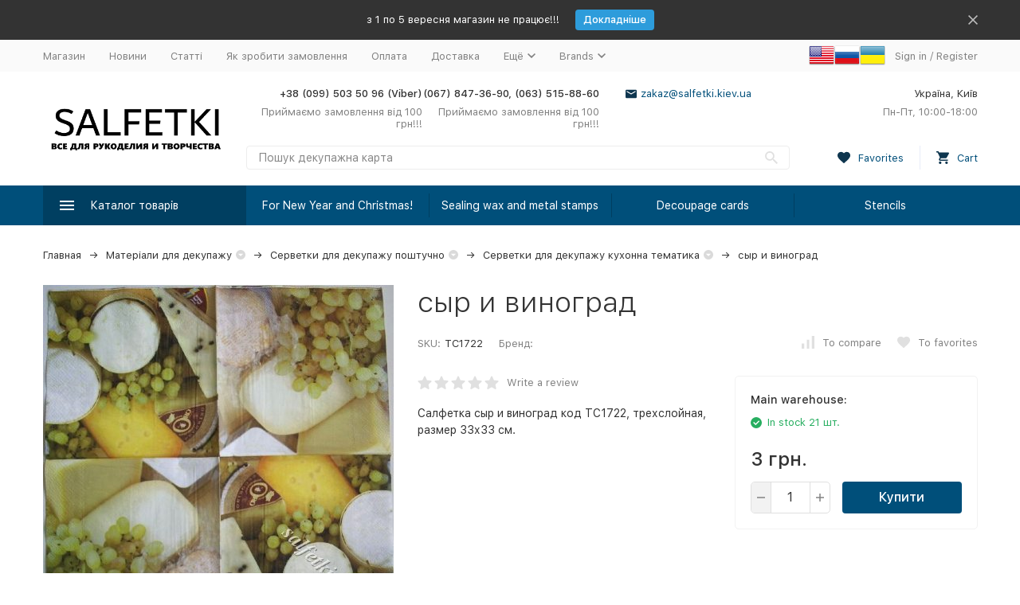

--- FILE ---
content_type: text/html; charset=utf-8
request_url: https://salfetki.kiev.ua/en/product/1722/
body_size: 29143
content:


	

	

	

	

	

	

	
<!DOCTYPE html><html lang="en"><head prefix="og: http://ogp.me/ns# fb: http://ogp.me/ns/fb# product: http://ogp.me/ns/product#"><!-- meta --><meta http-equiv="Content-Type" content="text/html; charset=utf-8" /><meta name="viewport" content="width=device-width, initial-scale=1, maximum-scale=1" /><meta http-equiv="x-ua-compatible" content="IE=edge" /><meta name="format-detection" content="telephone=no" /><title>Салфетка сыр и виноград код ТС1722, трехслойная, размер 33х33 см.</title><meta name="Description" content="Салфетка сыр и виноград код ТС1722, трехслойная, размер 33х33 см. Продажа салфеток." /><meta name="Keywords" content="салфетка,продажа,кухня,декупаж,виноград" /><meta name="theme-color" content="#9CC2CE"><link rel="icon" href="/favicon.ico" type="image/x-icon"><!-- css --><style>:root {--container-width: 1485px;--svg-sprite-url: url("/wa-data/public/site/themes/megashop2/svg/css-sprite.svg?v=1.12.0");}@media (max-width: 1502px) {:root {--container-width: calc(100vw - 17px);}}:root {--home-slider-height: auto;--home-slider-height-adaptive: auto;}</style><style>:root {--primary-color: #004f7a;--primary-color-hover: rgb(0,96,148);--primary-color-alpha-5: rgba(0, 79, 122, .5);--dark-color: #0e364f;--dark-color-alpha-5: rgba(14, 54, 79, .5);--accent-color: rgb(0,63,97);--accent-color-hover: rgb(0,46,71);--light-color: #e7ecf9;--light-color-hover: rgb(210,220,244);--footer-text-color: white;--price-with-compare-color: #ff3131;}</style><link href="/wa-content/font/ruble/arial/alsrubl-arial-regular.woff" rel="preload" as="font" type="font/woff2" crossorigin /><link href="/wa-data/public/site/themes/megashop2/assets/megashop.dependencies.main.css?v=1.12.0" rel="preload" as="style" onload="this.rel = 'stylesheet'"  /> <link href="/wa-data/public/site/themes/megashop2/css/megashop.site.min.css?v=1.12.0" rel="stylesheet"  /> <link href="/wa-data/public/shop/themes/megashop2/css/megashop.shop.min.css?v=1.12.0" rel="stylesheet"  /> <link href="/wa-data/public/site/themes/megashop2/css/megashop.font.sf-pro-text.min.css?v=1.12.0" rel="stylesheet" /><!-- js --><script>window.megashop = {};</script> <script>window.megashop.config = {"commons":{"info_panel_html":"<div class=\"c-info-panel c-info-panel_dark\"><div class=\"l-container\"><div class=\"c-info-panel__container\"><div class=\"c-info-panel__content-container\"><\/div><div class=\"c-info-panel__close-button-container\"><span class=\"c-info-panel__close-button\"><span class=\"l-image-box\"><svg class=\"c-svg-icon \" width=\"12\" height=\"12\" fill=\"currentColor\" ><use xlink:href=\"#megashop-icon_cross\"><\/use><\/svg><\/span><\/span><\/div><\/div><\/div><\/div>","select_html":"<label class=\"c-select  \"><select class=\"c-select__control \" ><\/select><span class=\"c-select__box\"><span class=\"c-select__content\"><\/span><span class=\"c-select__arrow\"><svg class=\"c-svg-icon c-select__arrow-icon\" width=\"10\" height=\"6\" fill=\"currentColor\" ><use xlink:href=\"#megashop-icon_arrow-bottom\"><\/use><\/svg><\/span><\/span><span class=\"c-select__dropdown\"><\/span><\/label>","radio_html":"<label class=\"c-radio\"><input class=\"c-radio__control \" type=\"radio\"  value=\"1\"   \/><span class=\"c-radio__box\"><span class=\"c-radio__arrow\"><\/span><\/span><\/label>","checkbox_html":"<label class=\"c-checkbox\"><input class=\"c-checkbox__control \" type=\"checkbox\"  value=\"1\"   \/><span class=\"c-checkbox__box\"><span class=\"c-checkbox__arrow\"><\/span><\/span><\/label>","input_file_html":"<label class=\"c-input-file\"><input type=\"file\"  class=\"c-input-file__control\" \/><span class=\"c-input-file__box\"><span class=\"c-input-file__button-box\"><button class=\"c-input-file__button c-button c-button_style_inverse\" type=\"button\">Select a file<\/button><\/span><span class=\"c-input-file__file-box\">No file selected<\/span><\/span><\/label>","pseudo_link_icon_box_html":"<span class=\"c-pseudo-link-box   \"><span class=\"l-icon-box \"><span class=\"l-icon-box__icon\"> <\/span><span class=\"l-icon-box__content\"><span class=\"c-pseudo-link-box__link\" data-plain-text=\"0\"><\/span><\/span><\/span><\/span>","wa_url":"\/","login_url":"\/en\/login\/","signup_url":"\/en\/signup\/","forgotpassword_url":"\/en\/forgotpassword\/","svg":{"symbols_sprite":"\/wa-data\/public\/site\/themes\/megashop2\/svg\/symbols-sprite.svg?v=1.12.0","spinner":"<span class=\"c-spinner\"><span class=\"l-image-box\"><svg class=\"c-svg-icon c-spinner__icon \" width=\"61\" height=\"61\" fill=\"light_color\" ><use xlink:href=\"#megashop-icon_spinner\"><\/use><\/svg><\/span><\/span>","trash":"<svg class=\"c-svg-icon \" width=\"16\" height=\"16\" fill=\"currentColor\" ><use xlink:href=\"#megashop-icon_trash\"><\/use><\/svg>","arrow_left":"<svg class=\"c-svg-icon \" width=\"6\" height=\"10\" fill=\"currentColor\" ><use xlink:href=\"#megashop-icon_arrow-left\"><\/use><\/svg>","arrow_right":"<svg class=\"c-svg-icon \" width=\"6\" height=\"10\" fill=\"currentColor\" ><use xlink:href=\"#megashop-icon_arrow-right\"><\/use><\/svg>","arrow_bottom":"<svg class=\"c-svg-icon \" width=\"10\" height=\"6\" fill=\"currentColor\" ><use xlink:href=\"#megashop-icon_arrow-bottom\"><\/use><\/svg>","cross":"<svg class=\"c-svg-icon \" width=\"12\" height=\"12\" fill=\"currentColor\" ><use xlink:href=\"#megashop-icon_cross\"><\/use><\/svg>","available":"<svg class=\"c-svg-icon \" width=\"16\" height=\"16\" fill=\"currentColor\" ><use xlink:href=\"#megashop-icon_available\"><\/use><\/svg>","no_available":"<svg class=\"c-svg-icon \" width=\"16\" height=\"16\" fill=\"currentColor\" ><use xlink:href=\"#megashop-icon_no-available\"><\/use><\/svg>"},"analytics":{"ym_counter":"","goals":{"add_to_cart":{"ym":"","ga_category":"","ga_action":""},"user_reg":{"ym":"","ga_category":"","ga_action":""},"add_review":{"ym":"","ga_category":"","ga_action":""},"add_to_compare":{"ym":"","ga_category":"","ga_action":""},"add_to_favorite":{"ym":"","ga_category":"","ga_action":""},"quick_view":{"ym":"","ga_category":"","ga_action":""}}},"header_variant":"2","is_cookie":false,"is_mobile":false,"catalog_onenter_timeout":500,"catalog_onleave_timeout":300,"cart_onenter_timeout":500,"cart_onleave_timeout":300,"ya_share_source":"alternate"},"language":{"item":"item","\u0413\u043e\u0434":"\u0413\u043e\u0434","\u0421\u043c\u0435\u043d\u0438\u0442\u044c \u043f\u0430\u0440\u043e\u043b\u044c":"\u0421\u043c\u0435\u043d\u0438\u0442\u044c \u043f\u0430\u0440\u043e\u043b\u044c","\u0424\u0430\u0439\u043b \u043d\u0435 \u0432\u044b\u0431\u0440\u0430\u043d":"\u0424\u0430\u0439\u043b \u043d\u0435 \u0432\u044b\u0431\u0440\u0430\u043d","\u0412\u0445\u043e\u0434 \u043d\u0430 \u0441\u0430\u0439\u0442":"\u0412\u0445\u043e\u0434 \u043d\u0430 \u0441\u0430\u0439\u0442","message_max_count":"\u0418\u0437\u0432\u0438\u043d\u0438\u0442\u0435, \u043d\u043e \u0432 \u043d\u0430\u043b\u0438\u0447\u0438\u0438 \u0442\u043e\u043b\u044c\u043a\u043e %sku_count% \u0435\u0434\u0438\u043d\u0438\u0446 \u0442\u043e\u0432\u0430\u0440\u0430 %sku_name%. \u0412\u044b \u043c\u043e\u0436\u0435\u0442\u0435 \u0434\u043e\u0431\u0430\u0432\u0438\u0442\u044c \u0432 \u043a\u043e\u0440\u0437\u0438\u043d\u0443 \u0435\u0449\u0451 %max_sku_quantity%.","message_max_count_in_cart":"\u0418\u0437\u0432\u0438\u043d\u0438\u0442\u0435, \u043d\u043e \u0432 \u043d\u0430\u043b\u0438\u0447\u0438\u0438 \u0442\u043e\u043b\u044c\u043a\u043e %sku_count% \u0435\u0434\u0438\u043d\u0438\u0446 \u0442\u043e\u0432\u0430\u0440\u0430 %sku_name%, \u0438 \u0432\u0441\u0435 \u043e\u043d\u0438 \u0443\u0436\u0435 \u0432 \u0432\u0430\u0448\u0435\u0439 \u043a\u043e\u0440\u0437\u0438\u043d\u0435 \u043f\u043e\u043a\u0443\u043f\u043e\u043a."},"shop":{"home_url":"\/en\/","search_url":"\/en\/search\/","cart_url":"\/en\/cart\/","cart_add_url":"\/en\/cart\/add\/","cart_save_url":"\/en\/cart\/save\/","cart_delete_url":"\/en\/cart\/delete\/","compare_url":"\/en\/compare\/","compare_id_url":"\/en\/compare\/{$id}\/","compare_url_variant":"default","data_regions_url":"\/en\/data\/regions\/","data_shipping_url":"\/en\/data\/shipping\/","search_query":"","to_toggle_cart_button":true,"zero_price_text":"\u0426\u0456\u043d\u0430 \u0437\u0430 \u0437\u0430\u043f\u0438\u0442\u043e\u043c","is_enabled_2x":1,"is_enabled_srcset":true,"change_url_by_sku":false,"path":[],"add_affiliate_bonus_string":"This order will add \\<strong\\>\\+(.*) bonuses\\<\/strong\\> to  your account, which you will be able to spend on getting additional discounts later\\.","currency_info":{"UAH":{"code":"UAH","sign":"\u0433\u0440\u043d.","sign_html":"\u0433\u0440\u043d.","sign_position":1,"sign_delim":" ","decimal_point":".","frac_digits":"2","thousands_sep":","},"USD":{"code":"USD","sign":"$","sign_html":"$","sign_position":0,"sign_delim":"","decimal_point":".","frac_digits":"2","thousands_sep":","},"EUR":{"code":"EUR","sign":"\u20ac","sign_html":"\u20ac","sign_position":0,"sign_delim":"","decimal_point":".","frac_digits":"2","thousands_sep":","}},"currency":"UAH","primary_currency":"UAH","add_to_cart_effect":"modal_cross","slider_breakpoints":{"reviews_thumbs":{"10000":{"slidesPerView":4},"1485":{"slidesPerView":4},"1199":{"slidesPerView":3,"spaceBetween":30},"855":{"slidesPerView":2,"spaceBetween":30},"550":{"slidesPerView":1,"spaceBetween":30}},"brands_thumbs":{"1199":{"slidesPerView":4},"767":{"slidesPerView":1}},"posts_thumbs":{"10000":{"slidesPerView":5},"1485":{"slidesPerView":4},"1199":{"slidesPerView":4,"spaceBetween":30},"1000":{"spaceBetween":15},"768":{"slidesPerView":3,"spaceBetween":15},"555":{"slidesPerView":2,"spaceBetween":15},"424":{"slidesPerView":1}},"products_thumbs":{"1485":{"slidesPerView":5,"spaceBetween":15},"1400":{"slidesPerView":4,"spaceBetween":30},"1199":{"slidesPerView":3,"spaceBetween":30},"855":{"slidesPerView":2,"spaceBetween":30},"550":{"slidesPerView":1,"spaceBetween":30}},"products_thumbs_cols":{"1485":{"slidesPerView":5,"spaceBetween":15},"1400":{"slidesPerView":4,"spaceBetween":30},"1199":{"slidesPerView":3,"spaceBetween":30},"767":{"slidesPerView":2,"spaceBetween":30},"550":{"slidesPerView":2,"spaceBetween":30},"440":{"slidesPerView":2,"spaceBetween":15},"380":{"slidesPerView":2,"spaceBetween":10},"374":{"slidesPerView":2,"spaceBetween":6}},"products_thumbs_compact":{"440":{"slidesPerView":1}}},"images_sizes":{"thumbs":{"375":345,"425":393,"767":360},"m-thumbs":{"425":195,"560":260,"767":360}}},"photos":{"slider_breakpoints":{"photo_page":{"991":{"slidesPerView":4,"spaceBetween":10}}}}};</script><script>window.megashop.shop = {};</script><script>window.megashop.blog = {};</script><script>window.megashop.photos = {};</script><script src="/wa-data/public/site/themes/megashop2/assets/megashop.dependencies.commons.js?v=1.12.0"></script><script src="/wa-data/public/site/themes/megashop2/assets/megashop.dependencies.main.js?v=1.12.0"></script><script src="/wa-data/public/site/themes/megashop2/js/megashop.common.min.js?v=1.12.0"></script><script src="/wa-data/public/site/themes/megashop2/assets/megashop.dependencies.secondary.js?v=1.12.0" defer></script><script src="/wa-data/public/site/themes/megashop2/js/megashop.site.min.js?v=1.12.0" defer></script><script src="/wa-data/public/shop/themes/megashop2/js/megashop.shop.min.js?v=1.12.0" defer></script><script src="/wa-data/public/blog/themes/megashop2/js/megashop.blog.min.js?v=1.12.0" defer></script><script src="/wa-data/public/photos/themes/megashop2/js/megashop.photos.min.js?v=1.12.0" defer></script><script src="https://cdn.jsdelivr.net/npm/yandex-share2/share.js?v=1.12.0" defer></script><script>window.megashop && window.megashop.Svg ? window.megashop.Svg.load() : document.addEventListener('DOMContentLoaded', function () {window.megashop.Svg.load();});</script><meta property="og:type" content="website" />
<meta property="og:title" content="Салфетка сыр и виноград код ТС1722, трехслойная, размер 33х33 см." />
<meta property="og:description" content="Салфетка сыр и виноград код ТС1722, трехслойная, размер 33х33 см. Продажа салфеток." />
<meta property="og:image" content="https://salfetki.kiev.ua/wa-data/public/shop/products/14/23/2314/images/1781/1781.750x0.jpg" />
<meta property="og:url" content="https://salfetki.kiev.ua/en/product/1722/" />
<meta property="product:price:amount" content="3" />
<meta property="product:price:currency" content="UAH" />
<script type="text/javascript">
  var _gaq = _gaq || [];
  _gaq.push(['_setAccount', 'UA-2862100-5']);
  _gaq.push(['_trackPageview']);
 
  (function() {
      var ga = document.createElement('script'); ga.type = 'text/javascript'; ga.async = true;
      ga.src = ('https:' == document.location.protocol ? 'https://ssl' : 'http://www') + '.google-analytics.com/ga.js';
      var s = document.getElementsByTagName('script')[0]; s.parentNode.insertBefore(ga, s);
  })();
</script><!-- plugin hook: 'frontend_head' --><!-- frontend_head.apps --><link rel="amphtml" href="https://salfetki.kiev.ua/apps/amp/product/2314/" /><!-- frontend_head.flexdiscount-plugin --><style>i.icon16-flexdiscount.loading{background-image:url(https://salfetki.kiev.ua/wa-apps/shop/plugins/flexdiscount/img/loading16.gif)}i.flexdiscount-big-loading{background:url(https://salfetki.kiev.ua/wa-apps/shop/plugins/flexdiscount/img/loading.gif) no-repeat}.fl-is-loading > * { opacity: 0.3; }.fl-is-loading { position:relative }.fl-is-loading:after{ position:absolute; top:0;left:0;content:"";width:100%;height:100%; background:url(https://salfetki.kiev.ua/wa-apps/shop/plugins/flexdiscount/img/loader2.gif) center center no-repeat}.fl-loader-2:after{ position:absolute; top:0;left:0;content:"";width:100%;height:100%; background:url(/wa-content/img/loading16.gif) center center no-repeat}i.icon16-flexdiscount{background-repeat:no-repeat;height:16px;width:16px;display:inline-block;text-indent:-9999px;text-decoration:none!important;vertical-align:top;margin:-.1em .25em 0 0}i.flexdiscount-big-loading{display:inline-block;width:32px;height:32px;margin:15px 0}.flexdiscount-coup-del-block,.flexdiscount-loader{display:none}.align-center{text-align:center}.flexdiscount-coup-result,.flexdiscount-form,.flexdiscount-price-block,.flexdiscount-user-affiliate,.flexdiscount-user-discounts{margin:10px 0}.flexdiscount-coup-result{color:green}.flexdiscount-coup-result.flexdiscount-error{color:red}.flexdiscount-max-affiliate,.flexdiscount-max-discount{font-size:1.5em;color:#c03;font-weight:600}.flexdiscount-coupon-delete:before{content:'x';padding:5px;-webkit-border-radius:50%;-moz-border-radius:50%;border-radius:50%;border:2px solid red;width:.5em;height:.5em;display:inline-block;text-align:center;line-height:.5em;margin-right:5px;font-size:1.3em;color:red;font-weight:700;vertical-align:middle}.flexdiscount-price-block{display:inline-block}.flexdiscount-product-discount{display:table}.flexdiscount-my-content>div{padding:10px}.flexdiscount-discounts-affiliate{color:#c03;background:#fff4b4;padding:5px 10px;border-radius:20px}/***********************
 *
 * ru: Блок Доступных скидок и бонусов
 * en: Available discount and bonuses
 *
************************/

/**
* Обертка
* Wrap
*/
.flexdiscount-available-discount { }
/**
* Блок вывода Доступных скидок и бонусов
* Available discount and bonuses
*/
.flexdiscount-alldiscounts { clear: none; background-color: #FFFFFF; border: 1px solid #DDDDDD; -webkit-border-radius: 4px; -moz-border-radius: 4px; border-radius: 4px; margin: 10px 0; }
/**
* Шапка
* Header block
*/
.flexdiscount-alldiscounts-heading { background: #fff4b4; text-transform: uppercase; -webkit-border-top-left-radius: 3px; -moz-border-top-left-radius: 3px; border-top-left-radius: 3px; -webkit-border-top-right-radius: 3px; -moz-border-top-right-radius: 3px; border-top-right-radius: 3px; padding: 10px 15px;}
/**
* Заголовок шапки
* Header text
*/
.flexdiscount-alldiscounts-heading .h3 { font-size: 14px; margin: 0; padding: 0; color: #444;}
/**
* Внутренний отступ основной части
* Padding of the block body
*/
.flexdiscount-alldiscounts-body, .flexdiscount-alldiscounts .flexdiscount-body { padding: 15px; }
/*
* Ширина таблицы
* Width table
*/
.flexdiscount-alldiscounts table { width: 100%; }
/*
* Внешний отступ неупорядоченных списков
* Margin of unordered lists
*/
.flexdiscount-alldiscounts ul { margin: 0; }
/*
* Стили таблицы
* Table styles
*/
.flexdiscount-alldiscounts .flexdiscount-table { border-left: 1px solid #000; border-top: 1px solid #000; width: 100%; margin: 0; }
/*
* Стили заголовков и ячеек таблицы
* Table cells styles
*/
.flexdiscount-alldiscounts .flexdiscount-table td, .flexdiscount-alldiscounts .flexdiscount-table th { color: #000; border: 1px solid #000; padding: 5px; }
.fl-discount-skus { margin-bottom: 10px; }
tr.fl-discount-skus td { padding: 10px 5px; }

/***********************
 *
 * ru: Блок Действующих скидок и бонусов
 * en: Product active discounts and bonuses
 *
************************/

/**
* Обертка
* Wrap
*/
.flexdiscount-product-discount { display: table; }
/**
* Блок вывода Действующих скидок и бонусов
* Product active discounts and bonuses block
*/
.flexdiscount-pd-block { background-color: #FFFFFF; border: 1px solid #DDDDDD; -webkit-border-radius: 4px; -moz-border-radius: 4px; border-radius: 4px; margin: 10px 0; }
/**
* Шапка
* Header block
*/
.flexdiscount-pd-block .flexdiscount-heading, #yourshop .flexdiscount-pd-block .flexdiscount-heading { background: #163bdb; text-transform: uppercase; border-color: #DDDDDD; color: #333333; -webkit-border-top-left-radius: 3px; -moz-border-top-left-radius: 3px; border-top-left-radius: 3px; -webkit-border-top-right-radius: 3px; -moz-border-top-right-radius: 3px; border-top-right-radius: 3px; padding: 10px 15px;}
/**
* Заголовок шапки
* Header text
*/
.flexdiscount-pd-block .flexdiscount-heading .h3 { font-size: 14px; margin: 0; padding: 0; color: #fff;}
/**
* Внутренний отступ основной части
* Padding of the block body
*/
.flexdiscount-pd-block .flexdiscount-body { padding: 15px; }
/*
* Внешний отступ неупорядоченных списков
* Margin of unordered lists
*/
.flexdiscount-pd-block ul { margin: 0; }
/*
* Стили таблицы
* Table styles
*/
.flexdiscount-pd-block .flexdiscount-table { border-left: 1px solid #000; border-top: 1px solid #000; width: 100%; margin: 0; }
/*
* Стили заголовков и ячеек таблицы
* Table cells styles
*/
.flexdiscount-pd-block .flexdiscount-table td, .flexdiscount-pd-block .flexdiscount-table th { color: #000; border: 1px solid #000; padding: 5px; }

/***********************
 *
 * ru: Активные скидок и бонусов
 * en: Active discounts and bonuses block
 *
************************/

/**
* Обертка
* Wrap
*/
.flexdiscount-user-discounts { }
/**
* Блок вывода активных скидок и бонусов
* Active discounts and bonuses block
*/
.flexdiscount-discounts { clear: both; overflow: hidden; background-color: #FFFFFF; border: 1px solid #ddd; margin: 10px 0; }
/**
* Шапка
* Header block
*/
.flexdiscount-discounts-heading { background: #eee; text-transform: uppercase; color: #333333; padding: 10px 15px; }
/**
* Заголовок шапки
* Header text
*/
.flexdiscount-discounts-heading .h3 { font-size: 14px; margin: 0; color: #444; }
/**
* Внутренний отступ основной части
* Padding of the block body
*/
.flexdiscount-discounts-body { padding: 0; }
/*
* Ширина таблицы
* Width table
*/
.flexdiscount-discounts table { width: 100%; }
/*
* Стили неупорядоченных списков
* Styles of unordered lists
*/
.flexdiscount-discounts-body ul { list-style: none; padding: 0; margin: 0; }
.flexdiscount-discounts-body li { padding: 10px 15px; background-color: #fefce3; margin: 5px 0; }
/*
* Стили для размера скидки
* Styles for discount
*/
.flexdiscount-discounts-price { color: #e8385c; display: inline-block; }

/***********************
 *
 * ru: Дополнительная форма ввода купонов
 * en: Additional coupon form
 *
************************/

/*
* Цвет сообщения о успешно введенном купоне
* Message color about successfully entered coupon
*/
.flexdiscount-coup-result { color: green; }
/*
* Цвет сообщения о неверно введенном купоне
* Message color about incorrectly entered coupon
*/
.flexdiscount-coup-result.flexdiscount-error { color: #ff0000; }
/**
* Крестик удаления купона
* Delete coupon cross
*/
.flexdiscount-coupon-delete:before { content: 'x'; padding: 5px; -webkit-border-radius: 50%; -moz-border-radius: 50%; border-radius: 50%; border: 2px solid #ff0000; width: .5em; height: .5em; display: inline-block; text-align: center; line-height: .5em; margin-right: 5px; font-size: 1.3em; color: #ff0000; font-weight: bold; vertical-align: middle; }

/***********************
 *
 * ru: Блок правил запрета
 * en: Deny discounts block
 *
************************/

/**
* Обертка
* Wrap
*/
.flexdiscount-deny-discount { }
/**
* Блок вывода правил запрета
* Deny discounts block
*/
.flexdiscount-denydiscounts { clear: none; background-color: #FFFFFF; border: 1px solid #DDDDDD; -webkit-border-radius: 4px; -moz-border-radius: 4px; border-radius: 4px; margin: 10px 0; }
/**
* Шапка
* Header block
*/
.flexdiscount-denydiscounts-heading { background: #ff0000; text-transform: uppercase; -webkit-border-top-left-radius: 3px; -moz-border-top-left-radius: 3px; border-top-left-radius: 3px; -webkit-border-top-right-radius: 3px; -moz-border-top-right-radius: 3px; border-top-right-radius: 3px; padding: 10px 15px;}
/**
* Заголовок шапки
* Header text
*/
.flexdiscount-denydiscounts-heading .h3 { font-size: 14px; margin: 0; padding: 0; color: #fff;}
/**
* Внутренний отступ основной части
* Padding of the block body
*/
.flexdiscount-denydiscounts-body, .flexdiscount-denydiscounts .flexdiscount-body { padding: 15px; }
/*
* Ширина таблицы
* Width table
*/
.flexdiscount-denydiscounts table { width: 100%; }
/*
* Внешний отступ неупорядоченных списков
* Margin of unordered lists
*/
.flexdiscount-denydiscounts ul { margin: 0; }
/*
* Стили таблицы
* Table styles
*/
.flexdiscount-denydiscounts .flexdiscount-table { border-left: 1px solid #000; border-top: 1px solid #000; width: 100%; margin: 0; }
/*
* Стили заголовков и ячеек таблицы
* Table cells styles
*/
.flexdiscount-denydiscounts .flexdiscount-table td, .flexdiscount-denydiscounts .flexdiscount-table th { color: #000; border: 1px solid #000; padding: 5px; }

/***********************
 *
 * ru: Блок цены со скидкой
 * en: Block of price with discount
 *
************************/

/*
* Обертка
* Wrap
*/
.flexdiscount-price-block { display: inline-block; }

/***********************
 *
 * ru: Скидки в личном кабинете
 * en: Discounts in customer account
 *
************************/

/*
* Обертка
* Wrap
*/
.flexdiscount-my-content > div { padding: 10px; }

/***********************
 *
 * ru: Остальные стили
 * en: Other styles
 *
************************/

/*
* Бонусы
* Bonuses
*/
.flexdiscount-discounts-affiliate { color: #c03; background: #fff4b4; padding: 5px 10px; border-radius: 20px; }
/**
* Максимальное значение скидок и бонусов в блоках Доступных и Действующих скидок
* Maximum value of discount and bonuses in Available discounts block and Product discounts block
*/
.flexdiscount-max-discount, .flexdiscount-max-affiliate { font-size: 1.3em; color: #c03; font-weight: 600; }</style><script>$(function() {$.flexdiscountFrontend = new FlexdiscountPluginFrontend({urls: {couponAddUrl: '/en/flexdiscount/couponAdd/',updateDiscountUrl: '/en/flexdiscount/update/',refreshCartUrl: '/en/flexdiscount/cartUpdate/',deleteUrl: '/en/flexdiscount/couponDelete/',cartSaveUrl: {shop: '/en/cart/save/',plugin: '/en/my/'},cartDeleteUrl: {shop: '/en/cart/delete/',plugin: '/en/my/'},cartAddUrl: {shop: '/en/cart/add/',plugin: '/en/my/'}},updateInfoblocks: 1,hideDefaultAffiliateBlock: '',ss8forceUpdate: '0',addAffiliateBlock: 0,loaderType: 'loader1',locale: 'en_US',settings: {"enable_frontend_cart_hook":0},ss8UpdateAfterPayment: 0,shopVersion: '8.22.0.50'});});</script><!-- frontend_head.arrived-plugin --><script src='/wa-apps/shop/plugins/arrived/js/main.js?v3.3.3'></script>
		<script> var arrived_ignore_stock_count = 0; </script>
		<link rel='stylesheet' href='/wa-apps/shop/plugins/arrived/css/main.css?v3.3.3' /><!-- frontend_head.linkcanonical-plugin --></head><body class="c-page c-page_flexdiscount c-page_productbrands c-page_container-middle"><script>window.megashop && window.megashop.Svg ? window.megashop.Svg.init() : document.addEventListener('DOMContentLoaded', function () {window.megashop.Svg.init();});document.addEventListener('DOMContentLoaded', function () {window.megashop.IEScheme.init();});</script><div class="c-microdata"><div itemscope itemtype="http://schema.org/WebSite"><link itemprop="url" href="https://salfetki.kiev.ua" /><form itemprop="potentialAction" itemscope itemtype="http://schema.org/SearchAction"><meta itemprop="target" content="https://salfetki.kiev.ua/en/search/?query={query}" /><input itemprop="query-input" type="text" name="query" /><input type="submit" /></form></div></div><div class="c-microdata"><div itemscope itemtype="http://schema.org/Organization"><link itemprop="url" href="https://salfetki.kiev.ua" /><meta itemprop="name" content="Товари для творчості" /><meta itemprop="address" content="Україна, Київ" /><meta itemprop="telephone" content="+38 (099) 503 50 96 (Viber)" /><div itemprop="logo" itemscope itemtype="http://schema.org/ImageObject"><link itemprop="image" href="/wa-data/public/site/themes/megashop2/img/logo.png?v1609080502" /><link itemprop="contentUrl" href="/wa-data/public/site/themes/megashop2/img/logo.png?v1609080502" /></div></div></div><div class="l-index"><div class="c-header-overlay"></div><div class="l-index__wrapper"><header class="l-index__header"><div class="l-header r-hidden-md"><div class="l-header__banner"><div class="c-info-panel c-info-panel_align_center c-banner-panel" data-banner_hash="b6ef61cd457ee2e54273d5c7e8d6bcff" style="background-color: #333333;"><div class="l-container"><div class="c-info-panel__container"><div class="c-info-panel__content-container"><div class="c-banner-panel__container"><div class="c-banner-panel__content-container" style="color: #FFFFFF;">з 1 по 5 вересня магазин не працює!!!</div><div class="c-banner-panel__button-container"><a class="c-button c-button_size_xs" href="https://salfetki.kiev.ua/blog/" style="color: #FFFFFF;background-color: #2D9CDB;">Докладніше</a></div></div></div><div class="c-info-panel__close-button-container"><div class="c-info-panel__close-button"><span class="l-image-box"><svg class="c-svg-icon " width="12" height="12" fill="currentColor" ><use xlink:href="#megashop-icon_cross"></use></svg></span></div></div></div></div></div></div><div class="l-header__top-bar"><div class="c-header-top-bar"><div class="l-container"><div class="c-header-top-bar__container"><span class="c-link-decorator"><!-- plugin hook: 'frontend_header' --><!-- frontend_header.kmnybaloons-plugin --></span><nav class="c-header-top-bar__container-nav"><ul class="l-header-top-bar-links"><li class="l-header-top-bar-links__item"><a class="c-link c-link_style_alt-gray" href="/" >Магазин</a></li><li class="l-header-top-bar-links__item"><a class="c-link c-link_style_alt-gray" href="/blog/" >Новини</a></li><li class="l-header-top-bar-links__item"><a class="c-link c-link_style_alt-gray" href="/articles/" >Статті</a></li><li class="l-header-top-bar-links__item"><a class="c-link c-link_style_alt-gray" href="/kak_sdelat_zakaz/" >Як зробити замовлення</a></li><li class="l-header-top-bar-links__item"><a class="c-link c-link_style_alt-gray" href="/oplata/" >Оплата</a></li><li class="l-header-top-bar-links__item"><a class="c-link c-link_style_alt-gray" href="/dostavka/" >Доставка</a></li><li class="l-header-top-bar-links__item"><div class="c-dropdown"><span class="c-pseudo-link-box c-pseudo-link-box_style_alt-gray c-pseudo-link-box_link "><span class="l-icon-box l-icon-box_size_s"><span class="l-icon-box__content"><span class="c-pseudo-link-box__link" data-plain-text="0">Ещё</span></span><span class="l-icon-box__icon"><svg class="c-svg-icon c-pseudo-link-box__icon c-dropdown__icon" width="10" height="6" fill="currentColor" ><use xlink:href="#megashop-icon_arrow-bottom"></use></svg></span></span></span><div class="c-dropdown__dropdown"><div class="c-dropdown-links"><div class="c-dropdown-links__item"><a class="c-link c-link_style_alt-gray c-dropdown-links__link" href="/feedback/" >Зворотній зв&#039;язок</a></div><div class="c-dropdown-links__item"><a class="c-link c-link_style_alt-gray c-dropdown-links__link" href="/skidki/" >Знижки</a></div><div class="c-dropdown-links__item"><a class="c-link c-link_style_alt-gray c-dropdown-links__link" href="/photos/" >Фотоальбоми</a></div><div class="c-dropdown-links__item"><a class="c-link c-link_style_alt-gray c-dropdown-links__link" href="/brands/" >Бренди</a></div></div></div></div></li><div class="l-header-top-bar-links__item"><div class="c-dropdown"><span class="c-pseudo-link-box c-pseudo-link-box_style_alt-gray c-pseudo-link-box_link "><span class="l-icon-box l-icon-box_size_s"><span class="l-icon-box__content"><span class="c-pseudo-link-box__link" data-plain-text="0">Brands</span></span><span class="l-icon-box__icon"><svg class="c-svg-icon c-pseudo-link-box__icon c-dropdown__icon" width="10" height="6" fill="currentColor" ><use xlink:href="#megashop-icon_arrow-bottom"></use></svg></span></span></span><div class="c-dropdown__dropdown"><div class="l-header-top-bar-links__plugin-dropdown"><ul class="menu-v brands">
    <li >
        <a href="/en/brand/ArtMyWay/" title="ArtMyWay">ArtMyWay</a>
    </li>
    <li >
        <a href="/en/brand/Authentique/" title="Authentique">Authentique</a>
    </li>
    <li >
        <a href="/en/brand/C.Kreul/" title="C.Kreul">C.Kreul</a>
    </li>
    <li >
        <a href="/en/brand/Carta+Bella/" title="Carta Bella">Carta Bella</a>
    </li>
    <li >
        <a href="/en/brand/Cartotecnica+Rossi/" title="Cartotecnica Rossi">Cartotecnica Rossi</a>
    </li>
    <li >
        <a href="/en/brand/Cheap-Art/" title="Cheap-Art">Cheap-Art</a>
    </li>
    <li >
        <a href="/en/brand/DARWI/" title="DARWI">DARWI</a>
    </li>
    <li >
        <a href="/en/brand/Dalprint+Plus/" title="Dalprint Plus">Dalprint Plus</a>
    </li>
    <li >
        <a href="/en/brand/Decomania/" title="Decomania">Decomania</a>
    </li>
    <li >
        <a href="/en/brand/Echo+Park/" title="Echo Park">Echo Park</a>
    </li>
    <li >
        <a href="/en/brand/Fabrika+Decoru/" title="Fabrika Decoru">Fabrika Decoru</a>
    </li>
    <li >
        <a href="/en/brand/Graphic45/" title="Graphic45">Graphic45</a>
    </li>
    <li >
        <a href="/en/brand/Hobby+and+You/" title="Hobby and You">Hobby and You</a>
    </li>
    <li >
        <a href="/en/brand/I+am+roses/" title="I am roses">I am roses</a>
    </li>
    <li >
        <a href="/en/brand/Jacquard/" title="Jacquard">Jacquard</a>
    </li>
    <li >
        <a href="/en/brand/MARKS/" title="MARKS">MARKS</a>
    </li>
    <li >
        <a href="/en/brand/MORN+SUN/" title="MORN SUN">MORN SUN</a>
    </li>
    <li >
        <a href="/en/brand/My+Minds+Eye/" title="My Minds Eye">My Minds Eye</a>
    </li>
    <li >
        <a href="/en/brand/Nerchau/" title="Nerchau">Nerchau</a>
    </li>
    <li >
        <a href="/en/brand/Noris/" title="Noris">Noris</a>
    </li>
    <li >
        <a href="/en/brand/OLBA/" title="OLBA">OLBA</a>
    </li>
    <li >
        <a href="/en/brand/PRO-%D0%BA%D0%B2%D1%96%D0%BB%D1%96%D0%BD%D0%B3/" title="PRO-квілінг">PRO-квілінг</a>
    </li>
    <li >
        <a href="/en/brand/Pebeo/" title="Pebeo">Pebeo</a>
    </li>
    <li >
        <a href="/en/brand/Petaloo/" title="Petaloo">Petaloo</a>
    </li>
    <li >
        <a href="/en/brand/Preciosa/" title="Preciosa">Preciosa</a>
    </li>
    <li >
        <a href="/en/brand/Prima+Marketing+Inc/" title="Prima Marketing Inc">Prima Marketing Inc</a>
    </li>
    <li >
        <a href="/en/brand/Sakura/" title="Sakura">Sakura</a>
    </li>
    <li >
        <a href="/en/brand/SangTai/" title="SangTai">SangTai</a>
    </li>
    <li >
        <a href="/en/brand/Santi/" title="Santi">Santi</a>
    </li>
    <li >
        <a href="/en/brand/ScrapBerrys/" title="ScrapBerrys">ScrapBerrys</a>
    </li>
    <li >
        <a href="/en/brand/Sospeso+Trasparente/" title="Sospeso Trasparente">Sospeso Trasparente</a>
    </li>
    <li >
        <a href="/en/brand/Stampendous/" title="Stampendous">Stampendous</a>
    </li>
    <li >
        <a href="/en/brand/Studio+Calico/" title="Studio Calico">Studio Calico</a>
    </li>
    <li >
        <a href="/en/brand/Viva-decor/" title="Viva-decor">Viva-decor</a>
    </li>
    <li >
        <a href="/en/brand/We+R+Memory+Keepers/" title="We R Memory Keepers">We R Memory Keepers</a>
    </li>
    <li >
        <a href="/en/brand/Websters+Pages/" title="Websters Pages">Websters Pages</a>
    </li>
    <li >
        <a href="/en/brand/cherrylana/" title="cherrylana">cherrylana</a>
    </li>
    <li >
        <a href="/en/brand/fun+deco/" title="fun deco">fun deco</a>
    </li>
    <li >
        <a href="/en/brand/maimeri/" title="maimeri">maimeri</a>
    </li>
    <li >
        <a href="/en/brand/marianne+hobby/" title="marianne hobby">marianne hobby</a>
    </li>
    <li >
        <a href="/en/brand/peel-offs/" title="peel-offs">peel-offs</a>
    </li>
    <li >
        <a href="/en/brand/spark-beads/" title="spark-beads">spark-beads</a>
    </li>
    <li >
        <a href="/en/brand/ursus/" title="ursus">ursus</a>
    </li>
    <li >
        <a href="/en/brand/vaostudio/" title="vaostudio">vaostudio</a>
    </li>
    <li >
        <a href="/en/brand/%D0%94%D0%B5%D0%BA%D0%BE%D1%82%D0%BE%D1%80%D1%96%D1%8F/" title="Декоторія">Декоторія</a>
    </li>
    <li >
        <a href="/en/brand/%D0%94%D0%BE%D0%BD-%D0%9E%D1%81%D1%82/" title="Дон-Ост">Дон-Ост</a>
    </li>
    <li >
        <a href="/en/brand/%D0%95%D0%B2%D0%B3%D0%B5%D0%BD%D0%B8%D1%8F+%D0%9A%D1%83%D1%80%D0%B4%D0%B8%D0%B1%D0%B0%D0%BD%D0%BE%D0%B2%D1%81%D0%BA%D0%B0%D1%8F/" title="Евгения Курдибановская">Евгения Курдибановская</a>
    </li>
    <li >
        <a href="/en/brand/%D0%A7%D0%B0%D1%80%D1%96%D0%B2%D0%BD%D0%B0+%D0%BC%D0%B8%D1%82%D1%8C/" title="Чарівна мить">Чарівна мить</a>
    </li>
    <li >
        <a href="/en/brand/%D0%A7%D0%B5%D1%80%D0%BD%D0%B0%D1%8F+%D1%80%D0%B5%D1%87%D0%BA%D0%B0/" title="Черная речка">Черная речка</a>
    </li>
</ul>
</div></div></div></div></ul></nav><nav><a href="?locale=en_US" title="English" rel="alternate"><img class="mylang-flag" alt="usa" src="/wa-apps/mylang/img/country/usa.png" width="32px" height="32px"></a><a href="?locale=ru_RU" title="Русский" rel="alternate"><img class="mylang-flag" alt="rus" src="/wa-apps/mylang/img/country/rus.png" width="32px" height="32px"></a><a href="?locale=uk_UA" title="Українська" rel="alternate"><img class="mylang-flag" alt="ukr" src="/wa-apps/mylang/img/country/ukr.png" width="32px" height="32px"></a></nav><div class="c-header-top-bar__container-user"><a class="c-link c-link_style_alt-gray c-login-link" href="/en/login/">Sign in</a> / <a class="c-link c-link_style_alt-gray c-signup-link" href="/en/signup/">Register</a></div></div></div></div></div><div class="l-header__middle-bar"><div class="c-header-middle-bar "><div class="l-container"><div class="c-header-middle-bar__container"><div class="c-header-middle-bar__container-logo"><a class="l-image-box l-image-box_contain" href="/"><img src="/wa-data/public/site/themes/megashop2/img/logo.png?v1609080502" alt="Товари для творчості" /></a></div><div class="c-header-middle-bar__container-main"><div class="c-header-middle-bar__main-container"><div class="c-header-middle-bar__main-container-top"><div class="c-header-middle-bar-contacts c-header-middle-bar-contacts_size_s"><div class="c-header-middle-bar-contacts__phone-container c-header-middle-bar-contacts__phone-container_phone-1"><div class="c-header-middle-bar-phone c-header-middle-bar-phone_size_s"><div class="c-header-middle-bar-phone__phone">+38 (099) 503 50 96 (Viber)</div><div class="c-header-middle-bar-phone__hint">Приймаємо замовлення від 100 грн!!!</div></div></div><div class="c-header-middle-bar-contacts__phone-container c-header-middle-bar-contacts__phone-container_phone-2"><div class="c-header-middle-bar-phone c-header-middle-bar-phone_size_s"><div class="c-header-middle-bar-phone__phone">(067) 847-36-90, (063) 515-88-60</div><div class="c-header-middle-bar-phone__hint">Приймаємо замовлення від 100 грн!!!</div></div></div><div class="c-header-middle-bar-contacts__email-container"><a class="c-link-box  " href="mailto:zakaz@salfetki.kiev.ua" ><span class="l-icon-box l-icon-box_size_s"><span class="l-icon-box__icon"><svg class="c-svg-icon c-link-box__icon " width="14" height="14" fill="currentColor" ><use xlink:href="#megashop-icon_mail"></use></svg></span><span class="l-icon-box__content"><span class="c-link-box__link" data-plain-text="0">zakaz@salfetki.kiev.ua</span></span></span></a></div><div class="c-header-middle-bar-contacts__address-container"><div class="c-header-middle-bar-address"><div class="c-header-middle-bar-address__address">Україна, Київ</div><div class="c-header-middle-bar-address__hint">			Пн-Пт, 10:00-18:00
		
	</div></div></div></div></div><div class="c-header-middle-bar__main-container-bottom"><div class="c-header-middle-bar-shop"><div class="c-header-middle-bar-shop__search-container"><form class="c-input-search  " action="/en/search/" data-autocomplete="1"><div class="c-input-search__input-container"><input class="c-input-search__input c-input-text c-input-text_size_s c-input-text_fill" name="query" placeholder="Пошук декупажна карта" value="" autocomplete="off" /></div><div class="c-input-search__button-container"><button class="c-input-search__button c-button c-button_style_transparent"><svg class="c-svg-icon " width="16" height="16" fill="currentColor" ><use xlink:href="#megashop-icon_search"></use></svg></button></div></form></div><div class="c-header-middle-bar-shop__links-container"><div class="c-header-middle-bar-shop-links "><div class="c-header-middle-bar-shop-links__item"><a class="c-link-box" href="/en/search/?list=favorite"><span class="l-icon-box l-icon-box_size_l"><span class="l-icon-box__icon"><span class="l-image-box"><span class="c-counter c-favorite-counter c-counter_empty">0</span><svg class="c-svg-icon c-link-box__icon" width="16" height="16" fill="currentColor" ><use xlink:href="#megashop-icon_favorite"></use></svg></span></span><span class="l-icon-box__content"><span class="c-link-box__link">Favorites</span></span></span></a></div><div class="c-header-middle-bar-shop-links__item c-header-middle-bar-shop-links__item_cart"><div class="c-cart-popup-container"><a class="c-link-box" href="/en/cart/"><span class="l-icon-box l-icon-box_size_l"><span class="l-icon-box__icon"><span class="l-image-box"><span class="c-counter c-cart-counter c-counter_empty">0</span><svg class="c-svg-icon c-link-box__icon" width="16" height="16" fill="currentColor" ><use xlink:href="#megashop-icon_cart"></use></svg></span></span><span class="l-icon-box__content"><span class="c-link-box__link">Cart</span></span></span></a><div class="c-cart-popup-container__popup"></div></div></div></div></div></div></div></div></div></div></div></div></div><div class="l-header__bottom-bar"><div class="c-header-bottom-bar"><div class="l-container"><div class="c-header-bottom-bar__container"><div class="c-header-bottom-bar__container-shop-catalog"><span class="c-catalog-dropdown-button c-header-bottom-bar-shop-catalog-button c-button c-button_fill c-button_style_alt c-button_rect" data-trigger_type="click"><span class="l-icon-box l-icon-box_size_xl"><span class="l-icon-box__icon"><svg class="c-svg-icon " width="18" height="18" fill="#ffffff" ><use xlink:href="#megashop-icon_burger"></use></svg></span><span class="l-icon-box__content">Каталог товарів</span></span></span></div><nav class="c-header-bottom-bar__container-links "><ul class="c-header-bottom-bar-links" data-is_overlay_enabled="true"><li class="c-header-bottom-bar-links__item-container "><div class="c-header-bottom-bar-links__item "><a class="c-button c-button_rect c-button_fill c-header-bottom-bar-links__link " href="/ua/category/dlja-novogo-goda/" data-category_id="790">For New Year and Christmas!</a></div></li><li class="c-header-bottom-bar-links__item-container "><div class="c-header-bottom-bar-links__item "><a class="c-button c-button_rect c-button_fill c-header-bottom-bar-links__link " href="/ua/category/surguch-i-pechati/" data-category_id="898">Sealing wax and metal stamps</a></div></li><li class="c-header-bottom-bar-links__item-container "><div class="c-header-bottom-bar-links__item "><a class="c-button c-button_rect c-button_fill c-header-bottom-bar-links__link " href="/ua/category/dekupazhnye-karty/" data-category_id="640">Decoupage cards</a></div></li><li class="c-header-bottom-bar-links__item-container "><div class="c-header-bottom-bar-links__item "><a class="c-button c-button_rect c-button_fill c-header-bottom-bar-links__link " href="/ua/category/trafarety/" data-category_id="688">Stencils</a></div></li></ul></nav></div></div></div></div><div class="l-header__dropdown-bar "><div class="c-header-dropdown-bar"><div class="l-container c-header-dropdown-bar__container"><div class="c-catalog-dropdown" data-is_overlay_enabled="true" data-trigger_type="click"><div class="c-catalog-extend c-catalog-extend_fixed-width"><nav class="c-catalog-extend__list-container"><ul class="c-catalog-list  " ><li class="c-catalog-list__item c-catalog-list__item_has-children" data-category_id="727"><span class="c-catalog-list__content "><a class="c-catalog-list__link" href="/ua/category/novinki_l9/">New</a><svg class="c-svg-icon c-catalog-list__arrow-icon" width="6" height="10" fill="currentColor" ><use xlink:href="#megashop-icon_arrow-right"></use></svg></span></li><li class="c-catalog-list__item c-catalog-list__item_has-children" data-category_id="845"><span class="c-catalog-list__content "><a class="c-catalog-list__link" href="/ua/category/dlja-pashi/">For Easter!</a><svg class="c-svg-icon c-catalog-list__arrow-icon" width="6" height="10" fill="currentColor" ><use xlink:href="#megashop-icon_arrow-right"></use></svg></span></li><li class="c-catalog-list__item c-catalog-list__item_has-children" data-category_id="790"><span class="c-catalog-list__content "><a class="c-catalog-list__link" href="/ua/category/dlja-novogo-goda/">For New Year and Christmas!</a><svg class="c-svg-icon c-catalog-list__arrow-icon" width="6" height="10" fill="currentColor" ><use xlink:href="#megashop-icon_arrow-right"></use></svg></span></li><li class="c-catalog-list__item c-catalog-list__item_has-children" data-category_id="846"><span class="c-catalog-list__content "><a class="c-catalog-list__link" href="/ua/category/dlja-svadby-i-dnja-svvalentina/">For Wedding and Valentine's Day!</a><svg class="c-svg-icon c-catalog-list__arrow-icon" width="6" height="10" fill="currentColor" ><use xlink:href="#megashop-icon_arrow-right"></use></svg></span></li><li class="c-catalog-list__item " data-category_id="718"><span class="c-catalog-list__content "><a class="c-catalog-list__link" href="/ua/category/rasprodazha/">Sale</a></span></li><li class="c-catalog-list__item c-catalog-list__item_has-children" data-category_id="898"><span class="c-catalog-list__content "><a class="c-catalog-list__link" href="/ua/category/surguch-i-pechati/">Sealing wax and metal stamps</a><svg class="c-svg-icon c-catalog-list__arrow-icon" width="6" height="10" fill="currentColor" ><use xlink:href="#megashop-icon_arrow-right"></use></svg></span></li><li class="c-catalog-list__item c-catalog-list__item_has-children" data-category_id="648"><span class="c-catalog-list__content "><a class="c-catalog-list__link" href="/ua/category/chasovye-mehanizmy-i-strelki-dlja-chasov/">Clock mechanisms and hands for watches</a><svg class="c-svg-icon c-catalog-list__arrow-icon" width="6" height="10" fill="currentColor" ><use xlink:href="#megashop-icon_arrow-right"></use></svg></span></li><li class="c-catalog-list__item c-catalog-list__item_has-children" data-category_id="695"><span class="c-catalog-list__content "><a class="c-catalog-list__link" href="/ua/category/kvilling/">Quilling</a><svg class="c-svg-icon c-catalog-list__arrow-icon" width="6" height="10" fill="currentColor" ><use xlink:href="#megashop-icon_arrow-right"></use></svg></span></li><li class="c-catalog-list__item c-catalog-list__item_has-children" data-category_id="640"><span class="c-catalog-list__content "><a class="c-catalog-list__link" href="/ua/category/dekupazhnye-karty/">Decoupage cards</a><svg class="c-svg-icon c-catalog-list__arrow-icon" width="6" height="10" fill="currentColor" ><use xlink:href="#megashop-icon_arrow-right"></use></svg></span></li><li class="c-catalog-list__item c-catalog-list__item_has-children" data-category_id="556"><span class="c-catalog-list__content "><a class="c-catalog-list__link" href="/ua/category/salfetki-poshtuchno/">Napkins by the piece</a><svg class="c-svg-icon c-catalog-list__arrow-icon" width="6" height="10" fill="currentColor" ><use xlink:href="#megashop-icon_arrow-right"></use></svg></span></li><li class="c-catalog-list__item c-catalog-list__item_has-children" data-category_id="-1"><span class="c-catalog-list__content ">Ещё<svg class="c-svg-icon c-catalog-list__arrow-icon" width="6" height="10" fill="currentColor" ><use xlink:href="#megashop-icon_arrow-right"></use></svg></span></li></ul></nav><div class="c-catalog-extend__columns-container"><div class="c-catalog-extend__columns" data-category_id="727"><div class="c-catalog-columns-header"><a href="/ua/category/novinki_l9/" class="c-catalog-columns-header__title c-header c-header_h4 c-link c-link_style_hover">New</a></div><div class="c-catalog-columns " style="columns:3;-moz-columns:3;-webkit-columns:3"><div class="c-catalog-columns__category-container c-catalog-columns__category-container_break-avoid"><div class="c-catalog-columns__category"><span class="c-catalog-columns__content"><a class="c-catalog-columns__link c-link c-link_style_hover" href="/ua/category/dekupazhnye-karty_9e/">Декупажні карти</a></span></div></div><div class="c-catalog-columns__category-container c-catalog-columns__category-container_break-avoid"><div class="c-catalog-columns__category"><span class="c-catalog-columns__content"><a class="c-catalog-columns__link c-link c-link_style_hover" href="/ua/category/novinki/">Нові заготовки для творчості</a></span></div></div><div class="c-catalog-columns__category-container c-catalog-columns__category-container_break-avoid"><div class="c-catalog-columns__category"><span class="c-catalog-columns__content"><a class="c-catalog-columns__link c-link c-link_style_hover" href="/ua/category/novinki-dlja-skrapbukinga-scrapbooking/">Нове для скрапбукінгу (scrapbooking)</a></span></div></div><div class="c-catalog-columns__category-container c-catalog-columns__category-container_break-avoid"><div class="c-catalog-columns__category"><span class="c-catalog-columns__content"><a class="c-catalog-columns__link c-link c-link_style_hover" href="/ua/category/novye-postuplenija/">Нові надходження серветок</a></span></div></div><div class="c-catalog-columns__category-container c-catalog-columns__category-container_break-avoid"><div class="c-catalog-columns__category"><span class="c-catalog-columns__content"><a class="c-catalog-columns__link c-link c-link_style_hover" href="/ua/category/raznoe_og/">Other</a></span></div></div><div class="c-catalog-columns__category-container c-catalog-columns__category-container_break-avoid"><div class="c-catalog-columns__category"><span class="c-catalog-columns__content"><a class="c-catalog-columns__link c-link c-link_style_hover" href="/ua/category/trafarety_cu/">Stencils</a></span></div></div></div></div><div class="c-catalog-extend__columns" data-category_id="845"><div class="c-catalog-columns-header"><a href="/ua/category/dlja-pashi/" class="c-catalog-columns-header__title c-header c-header_h4 c-link c-link_style_hover">For Easter!</a></div><div class="c-catalog-columns " style="columns:3;-moz-columns:3;-webkit-columns:3"><div class="c-catalog-columns__category-container c-catalog-columns__category-container_break-avoid"><div class="c-catalog-columns__category"><span class="c-catalog-columns__content"><a class="c-catalog-columns__link c-link c-link_style_hover" href="/ua/category/dekupazhnye-karty-s-pashalnymi-motivami/">Decoupage cards with Easter motives</a></span></div></div><div class="c-catalog-columns__category-container c-catalog-columns__category-container_break-avoid"><div class="c-catalog-columns__category"><span class="c-catalog-columns__content"><a class="c-catalog-columns__link c-link c-link_style_hover" href="/ua/category/materialy-dlja-skrapbukinga-pashalnye/">Easter scrapbooking materials</a></span></div></div><div class="c-catalog-columns__category-container c-catalog-columns__category-container_break-avoid"><div class="c-catalog-columns__category"><span class="c-catalog-columns__content"><a class="c-catalog-columns__link c-link c-link_style_hover" href="/ua/category/pashalnye-zagotovki/">Великодні заготовки</a></span></div></div><div class="c-catalog-columns__category-container c-catalog-columns__category-container_break-avoid"><div class="c-catalog-columns__category"><span class="c-catalog-columns__content"><a class="c-catalog-columns__link c-link c-link_style_hover" href="/ua/category/razlichnyj-dekor-na-pashalnuju-temu/">Various Easter-themed decor</a></span></div></div><div class="c-catalog-columns__category-container c-catalog-columns__category-container_break-avoid"><div class="c-catalog-columns__category"><span class="c-catalog-columns__content"><a class="c-catalog-columns__link c-link c-link_style_hover" href="/ua/category/salfetki-dlja-dekupazha-pashalnye/">Easter napkins for decoupage</a></span></div></div></div></div><div class="c-catalog-extend__columns" data-category_id="790"><div class="c-catalog-columns-header"><a href="/ua/category/dlja-novogo-goda/" class="c-catalog-columns-header__title c-header c-header_h4 c-link c-link_style_hover">For New Year and Christmas!</a></div><div class="c-catalog-columns " style="columns:3;-moz-columns:3;-webkit-columns:3"><div class="c-catalog-columns__category-container c-catalog-columns__category-container_break-avoid"><div class="c-catalog-columns__category"><span class="c-catalog-columns__content"><a class="c-catalog-columns__link c-link c-link_style_hover" href="/ua/category/zagotovki-dlja-novogodnih-igrushek-i-elok/">Blanks for Christmas toys and trees</a></span></div></div><div class="c-catalog-columns__category-container c-catalog-columns__category-container_break-avoid"><div class="c-catalog-columns__category"><span class="c-catalog-columns__content"><a class="c-catalog-columns__link c-link c-link_style_hover" href="/ua/category/novogodnie-dekupazhnye-karty/">New Year's decoupage cards</a></span></div></div><div class="c-catalog-columns__category-container c-catalog-columns__category-container_break-avoid"><div class="c-catalog-columns__category"><span class="c-catalog-columns__content"><a class="c-catalog-columns__link c-link c-link_style_hover" href="/ua/category/novogodnie-salfetki_hl/">New Year napkins</a></span></div></div><div class="c-catalog-columns__category-container c-catalog-columns__category-container_break-avoid"><div class="c-catalog-columns__category"><span class="c-catalog-columns__content"><a class="c-catalog-columns__link c-link c-link_style_hover" href="/ua/category/novogodnie-trafarety/">New Year stencils</a></span></div></div><div class="c-catalog-columns__category-container c-catalog-columns__category-container_break-avoid"><div class="c-catalog-columns__category"><span class="c-catalog-columns__content"><a class="c-catalog-columns__link c-link c-link_style_hover" href="/ua/category/novogodnie-shtampy/">New Year stamps</a></span></div></div><div class="c-catalog-columns__category-container c-catalog-columns__category-container_break-avoid"><div class="c-catalog-columns__category"><span class="c-catalog-columns__content"><a class="c-catalog-columns__link c-link c-link_style_hover" href="/ua/category/novogodnij-dekor/">New Year's decor</a></span></div></div><div class="c-catalog-columns__category-container c-catalog-columns__category-container_break-avoid"><div class="c-catalog-columns__category"><span class="c-catalog-columns__content"><a class="c-catalog-columns__link c-link c-link_style_hover" href="/ua/category/novogodnjaja-bumaga-dlja-skrapbukinga/">Christmas paper for scrapbooking</a></span></div></div><div class="c-catalog-columns__category-container c-catalog-columns__category-container_break-avoid"><div class="c-catalog-columns__category"><span class="c-catalog-columns__content"><a class="c-catalog-columns__link c-link c-link_style_hover" href="/ua/category/plenka-fridekor-novogodnjaja/">New Year's film for decoupage</a></span></div></div><div class="c-catalog-columns__category-container c-catalog-columns__category-container_break-avoid"><div class="c-catalog-columns__category"><span class="c-catalog-columns__content"><a class="c-catalog-columns__link c-link c-link_style_hover" href="/ua/category/silikonovye-formy-dlja-myla-i-svechej-novogodnie/">Silicone molds for soap and candles Christmas</a></span></div></div><div class="c-catalog-columns__category-container c-catalog-columns__category-container_break-avoid"><div class="c-catalog-columns__category"><span class="c-catalog-columns__content"><a class="c-catalog-columns__link c-link c-link_style_hover" href="/ua/category/upakovka-dlja-novogodnih-podarkov/">Packaging for New Year's gifts</a></span></div></div></div></div><div class="c-catalog-extend__columns" data-category_id="846"><div class="c-catalog-columns-header"><a href="/ua/category/dlja-svadby-i-dnja-svvalentina/" class="c-catalog-columns-header__title c-header c-header_h4 c-link c-link_style_hover">For Wedding and Valentine's Day!</a></div><div class="c-catalog-columns " style="columns:3;-moz-columns:3;-webkit-columns:3"><div class="c-catalog-columns__category-container c-catalog-columns__category-container_break-avoid"><div class="c-catalog-columns__category"><span class="c-catalog-columns__content"><a class="c-catalog-columns__link c-link c-link_style_hover" href="/ua/category/dekupazhnye-karty-svadebnye/">Decoupage wedding cards</a></span></div></div><div class="c-catalog-columns__category-container c-catalog-columns__category-container_break-avoid"><div class="c-catalog-columns__category"><span class="c-catalog-columns__content"><a class="c-catalog-columns__link c-link c-link_style_hover" href="/ua/category/zagotovki-serdechki-i-svadba/">Заготовки серця та весілля</a></span></div></div><div class="c-catalog-columns__category-container c-catalog-columns__category-container_break-avoid"><div class="c-catalog-columns__category"><span class="c-catalog-columns__content"><a class="c-catalog-columns__link c-link c-link_style_hover" href="/ua/category/materialy-dlja-skrapbukinga-svadebnye/">Матеріали для скрапбукінгу весільні</a></span></div></div><div class="c-catalog-columns__category-container c-catalog-columns__category-container_break-avoid"><div class="c-catalog-columns__category"><span class="c-catalog-columns__content"><a class="c-catalog-columns__link c-link c-link_style_hover" href="/ua/category/salfetki-dlja-dekupazha-svadebnye-i-serdechki/">Серветки для декупажу весільні та сердечка</a></span></div></div><div class="c-catalog-columns__category-container c-catalog-columns__category-container_break-avoid"><div class="c-catalog-columns__category"><span class="c-catalog-columns__content"><a class="c-catalog-columns__link c-link c-link_style_hover" href="/ua/category/svadebnye-dekorativnye-melochi/">Весільні декоративні дрібниці</a></span></div></div><div class="c-catalog-columns__category-container c-catalog-columns__category-container_break-avoid"><div class="c-catalog-columns__category"><span class="c-catalog-columns__content"><a class="c-catalog-columns__link c-link c-link_style_hover" href="/ua/category/trafarety-svadebnaja-tematika/">Трафарети весільна тематика</a></span></div></div></div></div><div class="c-catalog-extend__columns" data-category_id="898"><div class="c-catalog-columns-header"><a href="/ua/category/surguch-i-pechati/" class="c-catalog-columns-header__title c-header c-header_h4 c-link c-link_style_hover">Sealing wax and metal stamps</a></div><div class="c-catalog-columns " style="columns:3;-moz-columns:3;-webkit-columns:3"><div class="c-catalog-columns__category-container c-catalog-columns__category-container_break-avoid"><div class="c-catalog-columns__category"><span class="c-catalog-columns__content"><a class="c-catalog-columns__link c-link c-link_style_hover" href="/ua/category/ottiski-pechatey-samokleyushchiesya/">Self-adhesive seals</a></span></div></div><div class="c-catalog-columns__category-container c-catalog-columns__category-container_break-avoid"><div class="c-catalog-columns__category"><span class="c-catalog-columns__content"><a class="c-catalog-columns__link c-link c-link_style_hover" href="/ua/category/pechati-dlya-surgucha/">Seals for sealing wax with handle</a></span></div></div><div class="c-catalog-columns__category-container c-catalog-columns__category-container_break-avoid"><div class="c-catalog-columns__category"><span class="c-catalog-columns__content"><a class="c-catalog-columns__link c-link c-link_style_hover" href="/ua/category/pechati-dlya-surgucha-bez-ruchki/">Seals for sealing wax without handle</a></span></div></div><div class="c-catalog-columns__category-container c-catalog-columns__category-container_break-avoid"><div class="c-catalog-columns__category"><span class="c-catalog-columns__content"><a class="c-catalog-columns__link c-link c-link_style_hover" href="/ua/category/instrumenty-dlya-plavleniya-surgucha/">Tools for wax seal</a></span></div></div><div class="c-catalog-columns__category-container c-catalog-columns__category-container_break-avoid"><div class="c-catalog-columns__category"><span class="c-catalog-columns__content"><a class="c-catalog-columns__link c-link c-link_style_hover" href="/ua/category/surguch/">Sealing wax</a></span></div></div><div class="c-catalog-columns__category-container c-catalog-columns__category-container_break-avoid"><div class="c-catalog-columns__category"><span class="c-catalog-columns__content"><a class="c-catalog-columns__link c-link c-link_style_hover" href="/ua/category/konverty/">Envelopes</a></span></div></div><div class="c-catalog-columns__category-container c-catalog-columns__category-container_break-avoid"><div class="c-catalog-columns__category"><span class="c-catalog-columns__content"><a class="c-catalog-columns__link c-link c-link_style_hover" href="/ua/category/shnury/">Cords</a></span></div></div></div></div><div class="c-catalog-extend__columns" data-category_id="648"><div class="c-catalog-columns-header"><a href="/ua/category/chasovye-mehanizmy-i-strelki-dlja-chasov/" class="c-catalog-columns-header__title c-header c-header_h4 c-link c-link_style_hover">Clock mechanisms and hands for watches</a></div><div class="c-catalog-columns " style="columns:3;-moz-columns:3;-webkit-columns:3"><div class="c-catalog-columns__category-container c-catalog-columns__category-container_break-avoid"><div class="c-catalog-columns__category"><span class="c-catalog-columns__content"><a class="c-catalog-columns__link c-link c-link_style_hover" href="/ua/category/chasovye-mehanizmy/">Clock mechanisms</a></span></div></div><div class="c-catalog-columns__category-container c-catalog-columns__category-container_break-avoid"><div class="c-catalog-columns__category"><span class="c-catalog-columns__content"><a class="c-catalog-columns__link c-link c-link_style_hover" href="/ua/category/strelki-dlja-chasov/">Hands for watches</a></span></div></div><div class="c-catalog-columns__category-container c-catalog-columns__category-container_break-avoid"><div class="c-catalog-columns__category"><span class="c-catalog-columns__content"><a class="c-catalog-columns__link c-link c-link_style_hover" href="/ua/category/dopolnitelnye-strelki-ne-vkhodyat-v-stoimost-mekhanizma/">Additional arrows</a></span></div></div><div class="c-catalog-columns__category-container c-catalog-columns__category-container_break-avoid"><div class="c-catalog-columns__category"><span class="c-catalog-columns__content"><a class="c-catalog-columns__link c-link c-link_style_hover" href="/ua/category/dopolnitelnaya-furnitura-dlya-chasov/">Additional accessories for watches</a></span></div></div><div class="c-catalog-columns__category-container c-catalog-columns__category-container_break-avoid"><div class="c-catalog-columns__category"><span class="c-catalog-columns__content"><a class="c-catalog-columns__link c-link c-link_style_hover" href="/ua/category/komplekty-chasovykh-mekhanizmov-so-strelkami/">Clockwork sets with hands</a></span></div></div><div class="c-catalog-columns__category-container c-catalog-columns__category-container_break-avoid"><div class="c-catalog-columns__category"><span class="c-catalog-columns__content"><a class="c-catalog-columns__link c-link c-link_style_hover" href="/ua/category/mekhanizmy-usilennye-i-strelki-k-nim/">Reinforced clock mechanisms and large arrows to them</a></span></div></div><div class="c-catalog-columns__category-container c-catalog-columns__category-container_break-avoid"><div class="c-catalog-columns__category"><span class="c-catalog-columns__content"><a class="c-catalog-columns__link c-link c-link_style_hover" href="/ua/category/chasovye-kapsuly/">Clock capsules</a></span></div></div><div class="c-catalog-columns__category-container c-catalog-columns__category-container_break-avoid"><div class="c-catalog-columns__category"><span class="c-catalog-columns__content"><a class="c-catalog-columns__link c-link c-link_style_hover" href="/ua/category/cifry-i-ciferblaty/">Numbers for clock and dials</a></span></div><div class="c-catalog-columns__subcategories"><div class="c-catalog-columns__subcategory"><a class="c-catalog-columns__subcategory-link c-link c-link_style_hover" href="/ua/category/tsifry-i-tsiferblaty-trafarety/">Цифри та циферблати трафарети</a></div><div class="c-catalog-columns__subcategory"><a class="c-catalog-columns__subcategory-link c-link c-link_style_hover" href="/ua/category/tsifry-i-tsiferblaty-dekupazhnye-karty-i-plenka-fridekor/">Цифри та циферблати декупажні карти та плівка Фрідекор</a></div><div class="c-catalog-columns__subcategory"><a class="c-catalog-columns__subcategory-link c-link c-link_style_hover" href="/ua/category/zagotovki-pod-chasy-nastennye-i-nastolnye/">Заготовки під годинники настінні та настільні</a></div><div class="c-catalog-columns__subcategory"><a class="c-catalog-columns__subcategory-link c-link c-link_style_hover" href="/ua/category/tsifry-nakladnye-nakleyki-shtampy/">Цифри накладні, наклейки, штампи</a></div></div></div></div></div><div class="c-catalog-extend__columns" data-category_id="695"><div class="c-catalog-columns-header"><a href="/ua/category/kvilling/" class="c-catalog-columns-header__title c-header c-header_h4 c-link c-link_style_hover">Quilling</a></div><div class="c-catalog-columns " style="columns:3;-moz-columns:3;-webkit-columns:3"><div class="c-catalog-columns__category-container c-catalog-columns__category-container_break-avoid"><div class="c-catalog-columns__category"><span class="c-catalog-columns__content"><a class="c-catalog-columns__link c-link c-link_style_hover" href="/ua/category/bumaga-dlya-origami/">Origami paper</a></span></div></div><div class="c-catalog-columns__category-container c-catalog-columns__category-container_break-avoid"><div class="c-catalog-columns__category"><span class="c-catalog-columns__content"><a class="c-catalog-columns__link c-link c-link_style_hover" href="/ua/category/instrumenty-dlja-kvillinga/">Quilling tools</a></span></div></div><div class="c-catalog-columns__category-container c-catalog-columns__category-container_break-avoid"><div class="c-catalog-columns__category"><span class="c-catalog-columns__content"><a class="c-catalog-columns__link c-link c-link_style_hover" href="/ua/category/nabory-dlja-kvilling-otkrytok/">Sets for quilling cards</a></span></div></div><div class="c-catalog-columns__category-container c-catalog-columns__category-container_break-avoid"><div class="c-catalog-columns__category"><span class="c-catalog-columns__content"><a class="c-catalog-columns__link c-link c-link_style_hover" href="/ua/category/nabory-polosok-bumagi-miks/">Mix paper strips sets</a></span></div></div><div class="c-catalog-columns__category-container c-catalog-columns__category-container_break-avoid"><div class="c-catalog-columns__category"><span class="c-catalog-columns__content"><a class="c-catalog-columns__link c-link c-link_style_hover" href="/ua/category/nabory-polosok-bumagi-120-g-m2-odnogo-tsveta/">Sets of 120 g / m2 strips of one color</a></span></div></div><div class="c-catalog-columns__category-container c-catalog-columns__category-container_break-avoid"><div class="c-catalog-columns__category"><span class="c-catalog-columns__content"><a class="c-catalog-columns__link c-link c-link_style_hover" href="/ua/category/nabory-polosok-bumagi-80-gm2-odnogo-tsveta/">Sets of 80 g / m2 strips of one color</a></span></div></div><div class="c-catalog-columns__category-container c-catalog-columns__category-container_break-avoid"><div class="c-catalog-columns__category"><span class="c-catalog-columns__content"><a class="c-catalog-columns__link c-link c-link_style_hover" href="/ua/category/nabory-polosok-bumagi-odnogo-cveta/">Sets of strips of paper 160 g / m2 one color</a></span></div></div><div class="c-catalog-columns__category-container c-catalog-columns__category-container_break-avoid"><div class="c-catalog-columns__category"><span class="c-catalog-columns__content"><a class="c-catalog-columns__link c-link c-link_style_hover" href="/ua/category/knigi-o-kvillinge/">Quilling books</a></span></div></div></div></div><div class="c-catalog-extend__columns" data-category_id="640"><div class="c-catalog-columns-header"><a href="/ua/category/dekupazhnye-karty/" class="c-catalog-columns-header__title c-header c-header_h4 c-link c-link_style_hover">Decoupage cards</a></div><div class="c-catalog-columns " style="columns:3;-moz-columns:3;-webkit-columns:3"><div class="c-catalog-columns__category-container c-catalog-columns__category-container_break-avoid"><div class="c-catalog-columns__category"><span class="c-catalog-columns__content"><a class="c-catalog-columns__link c-link c-link_style_hover" href="/ua/category/dekupazhnye-karty-45-g-m2-format-a4/">Decoupage cards 45 g/m2, A4 format</a></span></div></div><div class="c-catalog-columns__category-container c-catalog-columns__category-container_break-avoid"><div class="c-catalog-columns__category"><span class="c-catalog-columns__content"><a class="c-catalog-columns__link c-link c-link_style_hover" href="/ua/category/dekupazhnye-karty-na-bumage-60-gkvm-formata-a3/">Decoupage cards on paper 60 gsm A3 size 297x420 mm</a></span></div></div><div class="c-catalog-columns__category-container c-catalog-columns__category-container_break-avoid"><div class="c-catalog-columns__category"><span class="c-catalog-columns__content"><a class="c-catalog-columns__link c-link c-link_style_hover" href="/ua/category/dekupazhnye-karty-na-bumage-60-gkvm/">Decoupage cards on paper 60 g/m2 - 1</a></span></div></div><div class="c-catalog-columns__category-container c-catalog-columns__category-container_break-avoid"><div class="c-catalog-columns__category"><span class="c-catalog-columns__content"><a class="c-catalog-columns__link c-link c-link_style_hover" href="/ua/category/dekupazhnye-karty-na-bumage-60-gkvm-2/">Decoupage cards on paper 60 g/m2 - 2</a></span></div></div><div class="c-catalog-columns__category-container c-catalog-columns__category-container_break-avoid"><div class="c-catalog-columns__category"><span class="c-catalog-columns__content"><a class="c-catalog-columns__link c-link c-link_style_hover" href="/ua/category/dekupazhnye-karty-na-bumage-60-gkvm---3/">Decoupage cards on paper 60 g/m2 - 3</a></span></div></div><div class="c-catalog-columns__category-container c-catalog-columns__category-container_break-avoid"><div class="c-catalog-columns__category"><span class="c-catalog-columns__content"><a class="c-catalog-columns__link c-link c-link_style_hover" href="/ua/category/risovaja-bumaga-s-izobrazheniem-25h35-sm/">Rice paper with the image 25x35 cm</a></span></div></div><div class="c-catalog-columns__category-container c-catalog-columns__category-container_break-avoid"><div class="c-catalog-columns__category"><span class="c-catalog-columns__content"><a class="c-catalog-columns__link c-link c-link_style_hover" href="/ua/category/risovaja-bumaga-s-izobrazheniem/">Rice paper with the image 35х50 см</a></span></div></div></div></div><div class="c-catalog-extend__columns" data-category_id="556"><div class="c-catalog-columns-header"><a href="/ua/category/salfetki-poshtuchno/" class="c-catalog-columns-header__title c-header c-header_h4 c-link c-link_style_hover">Napkins by the piece</a></div><div class="c-catalog-columns " style="columns:3;-moz-columns:3;-webkit-columns:3"><div class="c-catalog-columns__category-container c-catalog-columns__category-container_break-avoid"><div class="c-catalog-columns__category"><span class="c-catalog-columns__content"><a class="c-catalog-columns__link c-link c-link_style_hover" href="/ua/category/redkie-i-kollektsionnye/">Редкие и коллекционные</a></span></div></div><div class="c-catalog-columns__category-container c-catalog-columns__category-container_break-avoid"><div class="c-catalog-columns__category"><span class="c-catalog-columns__content"><a class="c-catalog-columns__link c-link c-link_style_hover" href="/ua/category/angely/">Angels</a></span></div></div><div class="c-catalog-columns__category-container c-catalog-columns__category-container_break-avoid"><div class="c-catalog-columns__category"><span class="c-catalog-columns__content"><a class="c-catalog-columns__link c-link c-link_style_hover" href="/ua/category/vintazhnye-s-detkami/">Vintage napkins with kids</a></span></div></div><div class="c-catalog-columns__category-container c-catalog-columns__category-container_break-avoid"><div class="c-catalog-columns__category"><span class="c-catalog-columns__content"><a class="c-catalog-columns__link c-link c-link_style_hover" href="/ua/category/detskie/">Baby</a></span></div><div class="c-catalog-columns__subcategories"><div class="c-catalog-columns__subcategory"><a class="c-catalog-columns__subcategory-link c-link c-link_style_hover" href="/ua/category/vinni-puh-i-ego-druzja/">Винни Пух и его друзья</a></div><div class="c-catalog-columns__subcategory"><a class="c-catalog-columns__subcategory-link c-link c-link_style_hover" href="/ua/category/mishki/">Мишки</a></div><div class="c-catalog-columns__subcategory"><a class="c-catalog-columns__subcategory-link c-link c-link_style_hover" href="/ua/category/piratskie/">Пиратские</a></div><div class="c-catalog-columns__subcategory"><a class="c-catalog-columns__subcategory-link c-link c-link_style_hover" href="/ua/category/s-dnem-rozhdenija_ix/">С Днем рождения</a></div><div class="c-catalog-columns__subcategory"><a class="c-catalog-columns__subcategory-link c-link c-link_style_hover" href="/ua/category/helouvin/">Хэллоуин</a></div><div class="c-catalog-columns__subcategory"><a class="c-catalog-columns__subcategory-link c-link c-link_style_hover" href="/ua/category/princessy/">принцессы и феи</a></div></div></div><div class="c-catalog-columns__category-container c-catalog-columns__category-container_break-avoid"><div class="c-catalog-columns__category"><span class="c-catalog-columns__content"><a class="c-catalog-columns__link c-link c-link_style_hover" href="/ua/category/zhivotnye-i-pticy/">Animals and Birds</a></span></div><div class="c-catalog-columns__subcategories"><div class="c-catalog-columns__subcategory"><a class="c-catalog-columns__subcategory-link c-link c-link_style_hover" href="/ua/category/afrikanskie-zhivotnye/">Африканские животные</a></div><div class="c-catalog-columns__subcategory"><a class="c-catalog-columns__subcategory-link c-link c-link_style_hover" href="/ua/category/bolshie-koshki/">Большие кошки</a></div><div class="c-catalog-columns__subcategory"><a class="c-catalog-columns__subcategory-link c-link c-link_style_hover" href="/ua/category/korovy/">Коровы</a></div><div class="c-catalog-columns__subcategory"><a class="c-catalog-columns__subcategory-link c-link c-link_style_hover" href="/ua/category/koty/">Коты</a></div><div class="c-catalog-columns__subcategory"><a class="c-catalog-columns__subcategory-link c-link c-link_style_hover" href="/ua/category/loshadi/">Лошади</a></div><div class="c-catalog-columns__subcategory"><a class="c-catalog-columns__subcategory-link c-link c-link_style_hover" href="/ua/category/nasekomye/">Насекомые</a></div><div class="c-catalog-columns__subcategory"><a href="/ua/category/zhivotnye-i-pticy/" class="c-link"><span class="l-icon-box "><span class="l-icon-box__content">Смотреть все</span><span class="l-icon-box__icon"><svg class="c-svg-icon c-button__icon" width="12" height="12" fill="currentColor" ><use xlink:href="#megashop-icon_dict-arrow-right"></use></svg></span></span></a></div></div></div><div class="c-catalog-columns__category-container c-catalog-columns__category-container_break-avoid"><div class="c-catalog-columns__category"><span class="c-catalog-columns__content"><a class="c-catalog-columns__link c-link c-link_style_hover" href="/ua/category/igry-sport/">Games, sports</a></span></div></div><div class="c-catalog-columns__category-container c-catalog-columns__category-container_break-avoid"><div class="c-catalog-columns__category"><span class="c-catalog-columns__content"><a class="c-catalog-columns__link c-link c-link_style_hover" href="/ua/category/kuhonnaya-tematika/">Kitchen theme</a></span></div><div class="c-catalog-columns__subcategories"><div class="c-catalog-columns__subcategory"><a class="c-catalog-columns__subcategory-link c-link c-link_style_hover" href="/ua/category/vinnye/">Винные</a></div><div class="c-catalog-columns__subcategory"><a class="c-catalog-columns__subcategory-link c-link c-link_style_hover" href="/ua/category/kofe-i-chaj/">Кофе и чай</a></div><div class="c-catalog-columns__subcategory"><a class="c-catalog-columns__subcategory-link c-link c-link_style_hover" href="/ua/category/natjurmort/">Натюрморт</a></div></div></div><div class="c-catalog-columns__category-container c-catalog-columns__category-container_break-avoid"><div class="c-catalog-columns__category"><span class="c-catalog-columns__content"><a class="c-catalog-columns__link c-link c-link_style_hover" href="/ua/category/morskaja-tematika/">Marine theme</a></span></div></div><div class="c-catalog-columns__category-container c-catalog-columns__category-container_break-avoid"><div class="c-catalog-columns__category"><span class="c-catalog-columns__content"><a class="c-catalog-columns__link c-link c-link_style_hover" href="/ua/category/muzyka-zhivopis/">Музыка, живопись</a></span></div></div><div class="c-catalog-columns__category-container c-catalog-columns__category-container_break-avoid"><div class="c-catalog-columns__category"><span class="c-catalog-columns__content"><a class="c-catalog-columns__link c-link c-link_style_hover" href="/ua/category/novogodnie-salfetki/">Новогодние</a></span></div></div><div class="c-catalog-columns__category-container c-catalog-columns__category-container_break-avoid"><div class="c-catalog-columns__category"><span class="c-catalog-columns__content"><a class="c-catalog-columns__link c-link c-link_style_hover" href="/ua/category/ovoshi-i-frukty/">Овощи и фрукты</a></span></div><div class="c-catalog-columns__subcategories"><div class="c-catalog-columns__subcategory"><a class="c-catalog-columns__subcategory-link c-link c-link_style_hover" href="/ua/category/vinograd/">Виноград</a></div><div class="c-catalog-columns__subcategory"><a class="c-catalog-columns__subcategory-link c-link c-link_style_hover" href="/ua/category/ovoshi/">Овощи</a></div><div class="c-catalog-columns__subcategory"><a class="c-catalog-columns__subcategory-link c-link c-link_style_hover" href="/ua/category/olivki/">Оливки</a></div><div class="c-catalog-columns__subcategory"><a class="c-catalog-columns__subcategory-link c-link c-link_style_hover" href="/ua/category/frukty/">Фрукты</a></div><div class="c-catalog-columns__subcategory"><a class="c-catalog-columns__subcategory-link c-link c-link_style_hover" href="/ua/category/jagody/">Ягоды</a></div></div></div><div class="c-catalog-columns__category-container c-catalog-columns__category-container_break-avoid"><div class="c-catalog-columns__category"><span class="c-catalog-columns__content"><a class="c-catalog-columns__link c-link c-link_style_hover" href="/ua/category/osennie/">Осенние</a></span></div></div><div class="c-catalog-columns__category-container c-catalog-columns__category-container_break-avoid"><div class="c-catalog-columns__category"><span class="c-catalog-columns__content"><a class="c-catalog-columns__link c-link c-link_style_hover" href="/ua/category/pashalnye/">Пасхальные</a></span></div></div><div class="c-catalog-columns__category-container c-catalog-columns__category-container_break-avoid"><div class="c-catalog-columns__category"><span class="c-catalog-columns__content"><a class="c-catalog-columns__link c-link c-link_style_hover" href="/ua/category/pejzazh/">Пейзаж</a></span></div></div><div class="c-catalog-columns__category-container c-catalog-columns__category-container_break-avoid"><div class="c-catalog-columns__category"><span class="c-catalog-columns__content"><a class="c-catalog-columns__link c-link c-link_style_hover" href="/ua/category/raznye/">Разные</a></span></div></div><div class="c-catalog-columns__category-container c-catalog-columns__category-container_break-avoid"><div class="c-catalog-columns__category"><span class="c-catalog-columns__content"><a class="c-catalog-columns__link c-link c-link_style_hover" href="/ua/category/svadba-serdechki/">Свадьба, сердечки</a></span></div></div><div class="c-catalog-columns__category-container c-catalog-columns__category-container_break-avoid"><div class="c-catalog-columns__category"><span class="c-catalog-columns__content"><a class="c-catalog-columns__link c-link c-link_style_hover" href="/ua/category/uzory-i-ornament/">Узоры и орнамент</a></span></div><div class="c-catalog-columns__subcategories"><div class="c-catalog-columns__subcategory"><a class="c-catalog-columns__subcategory-link c-link c-link_style_hover" href="/ua/category/kletka-i-goroshek/">клетка и горошек</a></div></div></div><div class="c-catalog-columns__category-container c-catalog-columns__category-container_break-avoid"><div class="c-catalog-columns__category"><span class="c-catalog-columns__content"><a class="c-catalog-columns__link c-link c-link_style_hover" href="/ua/category/cvety/">Цветы</a></span></div><div class="c-catalog-columns__subcategories"><div class="c-catalog-columns__subcategory"><a class="c-catalog-columns__subcategory-link c-link c-link_style_hover" href="/ua/category/drugie-cvety-i-kompozicii-cvetov/">другие цветы и композиции цветов</a></div><div class="c-catalog-columns__subcategory"><a class="c-catalog-columns__subcategory-link c-link c-link_style_hover" href="/ua/category/lavanda/">лаванда</a></div><div class="c-catalog-columns__subcategory"><a class="c-catalog-columns__subcategory-link c-link c-link_style_hover" href="/ua/category/landyshi/">ландыши</a></div><div class="c-catalog-columns__subcategory"><a class="c-catalog-columns__subcategory-link c-link c-link_style_hover" href="/ua/category/lilii/">лилии</a></div><div class="c-catalog-columns__subcategory"><a class="c-catalog-columns__subcategory-link c-link c-link_style_hover" href="/ua/category/listja-travy/">листья, травы</a></div><div class="c-catalog-columns__subcategory"><a class="c-catalog-columns__subcategory-link c-link c-link_style_hover" href="/ua/category/magnolija/">магнолия</a></div><div class="c-catalog-columns__subcategory"><a href="/ua/category/cvety/" class="c-link"><span class="l-icon-box "><span class="l-icon-box__content">Смотреть все</span><span class="l-icon-box__icon"><svg class="c-svg-icon c-button__icon" width="12" height="12" fill="currentColor" ><use xlink:href="#megashop-icon_dict-arrow-right"></use></svg></span></span></a></div></div></div><div class="c-catalog-columns__category-container c-catalog-columns__category-container_break-avoid"><div class="c-catalog-columns__category"><span class="c-catalog-columns__content"><a class="c-catalog-columns__link c-link c-link_style_hover" href="/ua/category/etno/">Этно</a></span></div></div><div class="c-catalog-columns__category-container c-catalog-columns__category-container_break-avoid"><div class="c-catalog-columns__category"><span class="c-catalog-columns__content"><a class="c-catalog-columns__link c-link c-link_style_hover" href="/ua/category/azhurnye-salfetki/">Openwork napkins</a></span></div></div></div></div><div class="c-catalog-extend__columns" data-category_id="-1"><div class="c-catalog-columns " style="columns:3;-moz-columns:3;-webkit-columns:3"><div class="c-catalog-columns__category-container c-catalog-columns__category-container_break-avoid"><div class="c-catalog-columns__category"><span class="c-catalog-columns__content"><a class="c-catalog-columns__link c-link c-link_style_hover" href="/ua/category/salfetki-pachkami/">Салфетки пачками</a></span></div></div><div class="c-catalog-columns__category-container c-catalog-columns__category-container_break-avoid"><div class="c-catalog-columns__category"><span class="c-catalog-columns__content"><a class="c-catalog-columns__link c-link c-link_style_hover" href="/ua/category/dekupazh/">Decoupage</a></span></div><div class="c-catalog-columns__subcategories"><div class="c-catalog-columns__subcategory"><a class="c-catalog-columns__subcategory-link c-link c-link_style_hover" href="/ua/category/sospeso-trasparente/">Sospeso Trasparente</a></div></div></div><div class="c-catalog-columns__category-container c-catalog-columns__category-container_break-avoid"><div class="c-catalog-columns__category"><span class="c-catalog-columns__content"><a class="c-catalog-columns__link c-link c-link_style_hover" href="/ua/category/zagotovki/">Заготовки для декупажа и росписи</a></span></div><div class="c-catalog-columns__subcategories"><div class="c-catalog-columns__subcategory"><a class="c-catalog-columns__subcategory-link c-link c-link_style_hover" href="/ua/category/zagotovki-iz-dereva/">Заготовки из дерева</a></div><div class="c-catalog-columns__subcategory"><a class="c-catalog-columns__subcategory-link c-link c-link_style_hover" href="/ua/category/zagotovki-iz-fanery/">Заготовки из фанеры</a></div><div class="c-catalog-columns__subcategory"><a class="c-catalog-columns__subcategory-link c-link c-link_style_hover" href="/ua/category/zagotovki-iz-mdf-i-dvp/">Заготовки из МДФ и ДВП</a></div><div class="c-catalog-columns__subcategory"><a class="c-catalog-columns__subcategory-link c-link c-link_style_hover" href="/ua/category/zagotovki-iz-penoplasta/">Заготовки из пенопласта</a></div><div class="c-catalog-columns__subcategory"><a class="c-catalog-columns__subcategory-link c-link c-link_style_hover" href="/ua/category/stekljannye-zagotovki/">Стеклянные, пластмассовые, акриловые и керамические заготовки</a></div><div class="c-catalog-columns__subcategory"><a class="c-catalog-columns__subcategory-link c-link c-link_style_hover" href="/ua/category/zagotovki-tekstilnye/">Заготовки текстильные</a></div><div class="c-catalog-columns__subcategory"><a href="/ua/category/zagotovki/" class="c-link"><span class="l-icon-box "><span class="l-icon-box__content">Смотреть все</span><span class="l-icon-box__icon"><svg class="c-svg-icon c-button__icon" width="12" height="12" fill="currentColor" ><use xlink:href="#megashop-icon_dict-arrow-right"></use></svg></span></span></a></div></div></div><div class="c-catalog-columns__category-container c-catalog-columns__category-container_break-avoid"><div class="c-catalog-columns__category"><span class="c-catalog-columns__content"><a class="c-catalog-columns__link c-link c-link_style_hover" href="/ua/category/trafarety/">Stencils</a></span></div><div class="c-catalog-columns__subcategories"><div class="c-catalog-columns__subcategory"><a class="c-catalog-columns__subcategory-link c-link c-link_style_hover" href="/ua/category/materialy-i-instrumenty-dlja-trafaretov/">Материалы и инструменты для трафаретов</a></div><div class="c-catalog-columns__subcategory"><a class="c-catalog-columns__subcategory-link c-link c-link_style_hover" href="/ua/category/samokleyushchiesya-trafarety-artmyway/">Самоклеющиеся трафареты ArtMyWay</a></div><div class="c-catalog-columns__subcategory"><a class="c-catalog-columns__subcategory-link c-link c-link_style_hover" href="/ua/category/samoklejushiesja-trafarety/">Самоклеящиеся трафареты</a></div><div class="c-catalog-columns__subcategory"><a class="c-catalog-columns__subcategory-link c-link c-link_style_hover" href="/ua/category/trafarety-fabrika-dekoru/">Трафареты Фабрика Декору</a></div><div class="c-catalog-columns__subcategory"><a class="c-catalog-columns__subcategory-link c-link c-link_style_hover" href="/ua/category/trafarety-fun-deco/">Трафареты Fun Deco</a></div><div class="c-catalog-columns__subcategory"><a class="c-catalog-columns__subcategory-link c-link c-link_style_hover" href="/ua/category/trafarety-viva-decor/">Трафареты VIVA-decor</a></div><div class="c-catalog-columns__subcategory"><a href="/ua/category/trafarety/" class="c-link"><span class="l-icon-box "><span class="l-icon-box__content">Смотреть все</span><span class="l-icon-box__icon"><svg class="c-svg-icon c-button__icon" width="12" height="12" fill="currentColor" ><use xlink:href="#megashop-icon_dict-arrow-right"></use></svg></span></span></a></div></div></div><div class="c-catalog-columns__category-container c-catalog-columns__category-container_break-avoid"><div class="c-catalog-columns__category"><span class="c-catalog-columns__content"><a class="c-catalog-columns__link c-link c-link_style_hover" href="/ua/category/dekorativnaja-bumaga-i-karton/">Decorative paper and cardboard</a></span></div><div class="c-catalog-columns__subcategories"><div class="c-catalog-columns__subcategory"><a class="c-catalog-columns__subcategory-link c-link c-link_style_hover" href="/ua/category/bumaga-dlja-skrapbukinga-1515-sm/">Наборы бумаги для скрапбукинга 15*15 см</a></div><div class="c-catalog-columns__subcategory"><a class="c-catalog-columns__subcategory-link c-link c-link_style_hover" href="/ua/category/nabory-bumagi-dlja-skrapbukinga/">Наборы бумаги для скрапбукинга</a></div><div class="c-catalog-columns__subcategory"><a class="c-catalog-columns__subcategory-link c-link c-link_style_hover" href="/ua/category/bumaga-dlja-skrapbukinga-305305-sm/">Бумага для скрапбукинга 30,5*30,5 см по 1 листу.</a></div><div class="c-catalog-columns__subcategory"><a class="c-catalog-columns__subcategory-link c-link c-link_style_hover" href="/ua/category/dekorativnaja-bumaga-formata-a4/">Декоративная бумага формата А4</a></div><div class="c-catalog-columns__subcategory"><a class="c-catalog-columns__subcategory-link c-link c-link_style_hover" href="/ua/category/dekorativnyj-karton-formata-a4/">Декоративный картон формата А4</a></div><div class="c-catalog-columns__subcategory"><a class="c-catalog-columns__subcategory-link c-link c-link_style_hover" href="/ua/category/kalka-dizajnerskaja/">Калька дизайнерская</a></div><div class="c-catalog-columns__subcategory"><a href="/ua/category/dekorativnaja-bumaga-i-karton/" class="c-link"><span class="l-icon-box "><span class="l-icon-box__content">Смотреть все</span><span class="l-icon-box__icon"><svg class="c-svg-icon c-button__icon" width="12" height="12" fill="currentColor" ><use xlink:href="#megashop-icon_dict-arrow-right"></use></svg></span></span></a></div></div></div><div class="c-catalog-columns__category-container c-catalog-columns__category-container_break-avoid"><div class="c-catalog-columns__category"><span class="c-catalog-columns__content"><a class="c-catalog-columns__link c-link c-link_style_hover" href="/ua/category/scrapbooking/">Scrapbooking</a></span></div><div class="c-catalog-columns__subcategories"><div class="c-catalog-columns__subcategory"><a class="c-catalog-columns__subcategory-link c-link c-link_style_hover" href="/ua/category/nabory-dlja-otkrytok/">Наборы для открыток</a></div><div class="c-catalog-columns__subcategory"><a class="c-catalog-columns__subcategory-link c-link c-link_style_hover" href="/ua/category/bumazhnye-kruzheva/">Бумажные кружева</a></div><div class="c-catalog-columns__subcategory"><a class="c-catalog-columns__subcategory-link c-link c-link_style_hover" href="/ua/category/kollektsiya-naykrashch-spogadi/">Коллекция &quot;Найкращі спогади&quot;</a></div><div class="c-catalog-columns__subcategory"><a class="c-catalog-columns__subcategory-link c-link c-link_style_hover" href="/ua/category/kollektsiya-tikha-gavan/">Коллекция &quot;Тиха Гавань&quot;</a></div><div class="c-catalog-columns__subcategory"><a class="c-catalog-columns__subcategory-link c-link c-link_style_hover" href="/ua/category/kollektsiya-alisa/">Коллекция &quot;Алиса&quot;</a></div><div class="c-catalog-columns__subcategory"><a class="c-catalog-columns__subcategory-link c-link c-link_style_hover" href="/ua/category/kollektsiya-merezhivo-vesni/">Коллекция &quot;Мереживо весни&quot;</a></div><div class="c-catalog-columns__subcategory"><a href="/ua/category/scrapbooking/" class="c-link"><span class="l-icon-box "><span class="l-icon-box__content">Смотреть все</span><span class="l-icon-box__icon"><svg class="c-svg-icon c-button__icon" width="12" height="12" fill="currentColor" ><use xlink:href="#megashop-icon_dict-arrow-right"></use></svg></span></span></a></div></div></div><div class="c-catalog-columns__category-container c-catalog-columns__category-container_break-avoid"><div class="c-catalog-columns__category"><span class="c-catalog-columns__content"><a class="c-catalog-columns__link c-link c-link_style_hover" href="/ua/category/klej/">Glue</a></span></div></div><div class="c-catalog-columns__category-container c-catalog-columns__category-container_break-avoid"><div class="c-catalog-columns__category"><span class="c-catalog-columns__content"><a class="c-catalog-columns__link c-link c-link_style_hover" href="/ua/category/skulptura-lepka/">Sculpture (modeling)</a></span></div><div class="c-catalog-columns__subcategories"><div class="c-catalog-columns__subcategory"><a class="c-catalog-columns__subcategory-link c-link c-link_style_hover" href="/ua/category/instrumenty-dlja-gliny/">Clay tools</a></div><div class="c-catalog-columns__subcategory"><a class="c-catalog-columns__subcategory-link c-link c-link_style_hover" href="/ua/category/silikonovye-moldy/">Силиконовые молды</a></div></div></div><div class="c-catalog-columns__category-container c-catalog-columns__category-container_break-avoid"><div class="c-catalog-columns__category"><span class="c-catalog-columns__content"><a class="c-catalog-columns__link c-link c-link_style_hover" href="/ua/category/valyanie/">Wallow</a></span></div><div class="c-catalog-columns__subcategories"><div class="c-catalog-columns__subcategory"><a class="c-catalog-columns__subcategory-link c-link c-link_style_hover" href="/ua/category/igly-dlya-valyaniya/">Felting needles</a></div><div class="c-catalog-columns__subcategory"><a class="c-catalog-columns__subcategory-link c-link c-link_style_hover" href="/ua/category/sherst-dlya-valyaniya/">Шерсть для валяния</a></div></div></div><div class="c-catalog-columns__category-container c-catalog-columns__category-container_break-avoid"><div class="c-catalog-columns__category"><span class="c-catalog-columns__content"><a class="c-catalog-columns__link c-link c-link_style_hover" href="/ua/category/tools/">Tools</a></span></div></div><div class="c-catalog-columns__category-container c-catalog-columns__category-container_break-avoid"><div class="c-catalog-columns__category"><span class="c-catalog-columns__content"><a class="c-catalog-columns__link c-link c-link_style_hover" href="/ua/category/dlja-detskogo-tvorchestva/">For children's creativity</a></span></div></div><div class="c-catalog-columns__category-container c-catalog-columns__category-container_break-avoid"><div class="c-catalog-columns__category"><span class="c-catalog-columns__content"><a class="c-catalog-columns__link c-link c-link_style_hover" href="/ua/category/hudozhestvennye-materialy/">Art materials</a></span></div><div class="c-catalog-columns__subcategories"><div class="c-catalog-columns__subcategory"><a class="c-catalog-columns__subcategory-link c-link c-link_style_hover" href="/ua/category/grunty-zamedliteli-mediumy/">Грунты, замедлители, медиумы</a></div><div class="c-catalog-columns__subcategory"><a class="c-catalog-columns__subcategory-link c-link c-link_style_hover" href="/ua/category/zhemchug-effekt/">Жемчуг-эффект</a></div><div class="c-catalog-columns__subcategory"><a class="c-catalog-columns__subcategory-link c-link c-link_style_hover" href="/ua/category/kisti-hudozhestvennye/">Кисти художественные</a></div><div class="c-catalog-columns__subcategory"><a class="c-catalog-columns__subcategory-link c-link c-link_style_hover" href="/ua/category/kontury/">Контуры</a></div><div class="c-catalog-columns__subcategory"><a class="c-catalog-columns__subcategory-link c-link c-link_style_hover" href="/ua/category/markery/">Markers</a></div><div class="c-catalog-columns__subcategory"><a class="c-catalog-columns__subcategory-link c-link c-link_style_hover" href="/ua/category/kraski/">Краски</a></div><div class="c-catalog-columns__subcategory"><a href="/ua/category/hudozhestvennye-materialy/" class="c-link"><span class="l-icon-box "><span class="l-icon-box__content">Смотреть все</span><span class="l-icon-box__icon"><svg class="c-svg-icon c-button__icon" width="12" height="12" fill="currentColor" ><use xlink:href="#megashop-icon_dict-arrow-right"></use></svg></span></span></a></div></div></div><div class="c-catalog-columns__category-container c-catalog-columns__category-container_break-avoid"><div class="c-catalog-columns__category"><span class="c-catalog-columns__content"><a class="c-catalog-columns__link c-link c-link_style_hover" href="/ua/category/iskusstvennoe-sostarivanie/">Artificial aging</a></span></div><div class="c-catalog-columns__subcategories"><div class="c-catalog-columns__subcategory"><a class="c-catalog-columns__subcategory-link c-link c-link_style_hover" href="/ua/category/krakeljurnye-laki/">Кракелюрные лаки</a></div><div class="c-catalog-columns__subcategory"><a class="c-catalog-columns__subcategory-link c-link c-link_style_hover" href="/ua/category/facet-samorastreskivajushijsja-medium/">Фацет (саморастрескивающийся медиум)</a></div></div></div><div class="c-catalog-columns__category-container c-catalog-columns__category-container_break-avoid"><div class="c-catalog-columns__category"><span class="c-catalog-columns__content"><a class="c-catalog-columns__link c-link c-link_style_hover" href="/ua/category/bizhuterija_7p/">Imitation jewelry</a></span></div><div class="c-catalog-columns__subcategories"><div class="c-catalog-columns__subcategory"><a class="c-catalog-columns__subcategory-link c-link c-link_style_hover" href="/ua/category/сanitel/">Канітель</a></div><div class="c-catalog-columns__subcategory"><a class="c-catalog-columns__subcategory-link c-link c-link_style_hover" href="/ua/category/biser-businy-kristally/">Beads, crystals</a></div><div class="c-catalog-columns__subcategory"><a class="c-catalog-columns__subcategory-link c-link c-link_style_hover" href="/ua/category/igly-dlya-shitya-vyshivki-i-bisera/">Иглы для шитья, вышивки и бисера</a></div><div class="c-catalog-columns__subcategory"><a class="c-catalog-columns__subcategory-link c-link c-link_style_hover" href="/ua/category/nabory-dlya-sozdaniya-bizhuterii/">Наборы для создания бижутерии</a></div><div class="c-catalog-columns__subcategory"><a class="c-catalog-columns__subcategory-link c-link c-link_style_hover" href="/ua/category/niti-leska-i-provoloka-dlya-bizhuterii-bisera/">Нити, леска и проволока для бижутерии, бисера</a></div><div class="c-catalog-columns__subcategory"><a class="c-catalog-columns__subcategory-link c-link c-link_style_hover" href="/ua/category/zamochki-i-togly/">Замочки и тоглы</a></div><div class="c-catalog-columns__subcategory"><a href="/ua/category/bizhuterija_7p/" class="c-link"><span class="l-icon-box "><span class="l-icon-box__content">Смотреть все</span><span class="l-icon-box__icon"><svg class="c-svg-icon c-button__icon" width="12" height="12" fill="currentColor" ><use xlink:href="#megashop-icon_dict-arrow-right"></use></svg></span></span></a></div></div></div><div class="c-catalog-columns__category-container c-catalog-columns__category-container_break-avoid"><div class="c-catalog-columns__category"><span class="c-catalog-columns__content"><a class="c-catalog-columns__link c-link c-link_style_hover" href="/ua/category/osnovy-dlya-interernykh-venkov/">Basics for interior wreaths and topiary</a></span></div></div><div class="c-catalog-columns__category-container c-catalog-columns__category-container_break-avoid"><div class="c-catalog-columns__category"><span class="c-catalog-columns__content"><a class="c-catalog-columns__link c-link c-link_style_hover" href="/ua/category/skhemi-dlya-plet-nnya-z-b-seru-elektronn/">Схеми для плетіння з бісеру електронні</a></span></div></div><div class="c-catalog-columns__category-container c-catalog-columns__category-container_break-avoid"><div class="c-catalog-columns__category"><span class="c-catalog-columns__content"><a class="c-catalog-columns__link c-link c-link_style_hover" href="/ua/category/materialy-dlja-podelok/">Other materials for needlework</a></span></div><div class="c-catalog-columns__subcategories"><div class="c-catalog-columns__subcategory"><a class="c-catalog-columns__subcategory-link c-link c-link_style_hover" href="/ua/category/bumaga-krepirovannaja-dlja-podelok/">Бумага крепированная для поделок</a></div><div class="c-catalog-columns__subcategory"><a class="c-catalog-columns__subcategory-link c-link c-link_style_hover" href="/ua/category/gofrirovannaja-bumaga-dlja-floristiki-tvorchestva-i-rukodelija/">Гофрированная бумага для флористики, творчества и рукоделия</a></div><div class="c-catalog-columns__subcategory"><a class="c-catalog-columns__subcategory-link c-link c-link_style_hover" href="/ua/category/dekor-svechej/">Декор свечей</a></div><div class="c-catalog-columns__subcategory"><a class="c-catalog-columns__subcategory-link c-link c-link_style_hover" href="/ua/category/dekorativnye-kamni/">Декоративные камни</a></div><div class="c-catalog-columns__subcategory"><a class="c-catalog-columns__subcategory-link c-link c-link_style_hover" href="/ua/category/dekorativnye-obekty/">Декоративные объекты</a></div><div class="c-catalog-columns__subcategory"><a class="c-catalog-columns__subcategory-link c-link c-link_style_hover" href="/ua/category/iskusstvennye-frukty-i-jagody/">Искусственные цветы ветки, фрукты, ягоды и листья</a></div><div class="c-catalog-columns__subcategory"><a href="/ua/category/materialy-dlja-podelok/" class="c-link"><span class="l-icon-box "><span class="l-icon-box__content">Смотреть все</span><span class="l-icon-box__icon"><svg class="c-svg-icon c-button__icon" width="12" height="12" fill="currentColor" ><use xlink:href="#megashop-icon_dict-arrow-right"></use></svg></span></span></a></div></div></div><div class="c-catalog-columns__category-container c-catalog-columns__category-container_break-avoid"><div class="c-catalog-columns__category"><span class="c-catalog-columns__content"><a class="c-catalog-columns__link c-link c-link_style_hover" href="/ua/category/yagodki-tsvetochki-po-tsvetam/">Flowers, berries by color</a></span></div><div class="c-catalog-columns__subcategories"><div class="c-catalog-columns__subcategory"><a class="c-catalog-columns__subcategory-link c-link c-link_style_hover" href="/ua/category/yagodki-i-tsvetochki-korichnevye-i-serye/">Ягодки и цветочки коричневые и серые</a></div><div class="c-catalog-columns__subcategory"><a class="c-catalog-columns__subcategory-link c-link c-link_style_hover" href="/ua/category/yagodki-tsvetochki-chernye/">Ягодки-цветочки черные</a></div><div class="c-catalog-columns__subcategory"><a class="c-catalog-columns__subcategory-link c-link c-link_style_hover" href="/ua/category/yagodki-tsvetochki-belye/">Ягодки-цветочки белые</a></div><div class="c-catalog-columns__subcategory"><a class="c-catalog-columns__subcategory-link c-link c-link_style_hover" href="/ua/category/yagodki-tsvetochki-zheltye/">Ягодки-цветочки желтые</a></div><div class="c-catalog-columns__subcategory"><a class="c-catalog-columns__subcategory-link c-link c-link_style_hover" href="/ua/category/yagodki-tsvetochki-golubye-i-sinie/">Ягодки-цветочки голубые и синие</a></div><div class="c-catalog-columns__subcategory"><a class="c-catalog-columns__subcategory-link c-link c-link_style_hover" href="/ua/category/yagodki-tsvetochki-fioletovye/">Ягодки-цветочки фиолетовые</a></div><div class="c-catalog-columns__subcategory"><a href="/ua/category/yagodki-tsvetochki-po-tsvetam/" class="c-link"><span class="l-icon-box "><span class="l-icon-box__content">Смотреть все</span><span class="l-icon-box__icon"><svg class="c-svg-icon c-button__icon" width="12" height="12" fill="currentColor" ><use xlink:href="#megashop-icon_dict-arrow-right"></use></svg></span></span></a></div></div></div><div class="c-catalog-columns__category-container c-catalog-columns__category-container_break-avoid"><div class="c-catalog-columns__category"><span class="c-catalog-columns__content"><a class="c-catalog-columns__link c-link c-link_style_hover" href="/ua/category/dizajn-nogtej/">Nail design</a></span></div><div class="c-catalog-columns__subcategories"><div class="c-catalog-columns__subcategory"><a class="c-catalog-columns__subcategory-link c-link c-link_style_hover" href="/ua/category/trafarety-dlya-dizayna-nogtey-i-aerografii/">Трафареты для дизайна ногтей и аэрографии</a></div><div class="c-catalog-columns__subcategory"><a class="c-catalog-columns__subcategory-link c-link c-link_style_hover" href="/ua/category/metallizirovannye-nakleyki-na-nogti/">Металлизированные наклейки на ногти</a></div><div class="c-catalog-columns__subcategory"><a class="c-catalog-columns__subcategory-link c-link c-link_style_hover" href="/ua/category/slajdery-s-dizajnom/">Слайдеры с дизайном</a></div><div class="c-catalog-columns__subcategory"><a class="c-catalog-columns__subcategory-link c-link c-link_style_hover" href="/ua/category/folga-dlja-dizajna-nogtej/">Фольга для дизайна ногтей</a></div><div class="c-catalog-columns__subcategory"><a class="c-catalog-columns__subcategory-link c-link c-link_style_hover" href="/ua/category/folgirovannye-slajder-dizajny/">Фольгированные слайдер-дизайны</a></div><div class="c-catalog-columns__subcategory"><a class="c-catalog-columns__subcategory-link c-link c-link_style_hover" href="/ua/category/chistaja-plenka-dlja-slajder-dizajna-dlja-pechati-na-lazernom-printere/">Чистая пленка для слайдер-дизайна (для печати на лазерном принтере)</a></div><div class="c-catalog-columns__subcategory"><a href="/ua/category/dizajn-nogtej/" class="c-link"><span class="l-icon-box "><span class="l-icon-box__content">Смотреть все</span><span class="l-icon-box__icon"><svg class="c-svg-icon c-button__icon" width="12" height="12" fill="currentColor" ><use xlink:href="#megashop-icon_dict-arrow-right"></use></svg></span></span></a></div></div></div><div class="c-catalog-columns__category-container c-catalog-columns__category-container_break-avoid"><div class="c-catalog-columns__category"><span class="c-catalog-columns__content"><a class="c-catalog-columns__link c-link c-link_style_hover" href="/ua/category/gotovye-podarki-i-suveniry/">Hand-made gifts and souvenirs</a></span></div><div class="c-catalog-columns__subcategories"><div class="c-catalog-columns__subcategory"><a class="c-catalog-columns__subcategory-link c-link c-link_style_hover" href="/ua/category/bizhuterija/">Бижутерия</a></div><div class="c-catalog-columns__subcategory"><a class="c-catalog-columns__subcategory-link c-link c-link_style_hover" href="/ua/category/upakovka-podarkov/">Упаковка подарков</a></div></div></div><div class="c-catalog-columns__category-container c-catalog-columns__category-container_break-avoid"><div class="c-catalog-columns__category"><span class="c-catalog-columns__content"><a class="c-catalog-columns__link c-link c-link_style_hover" href="/ua/category/brak/">Defective items</a></span></div></div></div></div></div></div></div><div class="c-header-dropdown-bar__horizontal-catalog-container"><div class="c-horizontal-catalog" data-is_overlay_enabled="true"><div class="c-horizontal-catalog__category" data-category_id="790"><div class="c-catalog-columns " style="columns:3;-moz-columns:3;-webkit-columns:3"><div class="c-catalog-columns__category-container c-catalog-columns__category-container_break-avoid"><div class="c-catalog-columns__category"><span class="c-catalog-columns__content"><a class="c-catalog-columns__link c-link c-link_style_hover" href="/ua/category/zagotovki-dlja-novogodnih-igrushek-i-elok/">Blanks for Christmas toys and trees</a></span></div></div><div class="c-catalog-columns__category-container c-catalog-columns__category-container_break-avoid"><div class="c-catalog-columns__category"><span class="c-catalog-columns__content"><a class="c-catalog-columns__link c-link c-link_style_hover" href="/ua/category/novogodnie-dekupazhnye-karty/">New Year's decoupage cards</a></span></div></div><div class="c-catalog-columns__category-container c-catalog-columns__category-container_break-avoid"><div class="c-catalog-columns__category"><span class="c-catalog-columns__content"><a class="c-catalog-columns__link c-link c-link_style_hover" href="/ua/category/novogodnie-salfetki_hl/">New Year napkins</a></span></div></div><div class="c-catalog-columns__category-container c-catalog-columns__category-container_break-avoid"><div class="c-catalog-columns__category"><span class="c-catalog-columns__content"><a class="c-catalog-columns__link c-link c-link_style_hover" href="/ua/category/novogodnie-trafarety/">New Year stencils</a></span></div></div><div class="c-catalog-columns__category-container c-catalog-columns__category-container_break-avoid"><div class="c-catalog-columns__category"><span class="c-catalog-columns__content"><a class="c-catalog-columns__link c-link c-link_style_hover" href="/ua/category/novogodnie-shtampy/">New Year stamps</a></span></div></div><div class="c-catalog-columns__category-container c-catalog-columns__category-container_break-avoid"><div class="c-catalog-columns__category"><span class="c-catalog-columns__content"><a class="c-catalog-columns__link c-link c-link_style_hover" href="/ua/category/novogodnij-dekor/">New Year's decor</a></span></div></div><div class="c-catalog-columns__category-container c-catalog-columns__category-container_break-avoid"><div class="c-catalog-columns__category"><span class="c-catalog-columns__content"><a class="c-catalog-columns__link c-link c-link_style_hover" href="/ua/category/novogodnjaja-bumaga-dlja-skrapbukinga/">Christmas paper for scrapbooking</a></span></div></div><div class="c-catalog-columns__category-container c-catalog-columns__category-container_break-avoid"><div class="c-catalog-columns__category"><span class="c-catalog-columns__content"><a class="c-catalog-columns__link c-link c-link_style_hover" href="/ua/category/plenka-fridekor-novogodnjaja/">New Year's film for decoupage</a></span></div></div><div class="c-catalog-columns__category-container c-catalog-columns__category-container_break-avoid"><div class="c-catalog-columns__category"><span class="c-catalog-columns__content"><a class="c-catalog-columns__link c-link c-link_style_hover" href="/ua/category/silikonovye-formy-dlja-myla-i-svechej-novogodnie/">Silicone molds for soap and candles Christmas</a></span></div></div><div class="c-catalog-columns__category-container c-catalog-columns__category-container_break-avoid"><div class="c-catalog-columns__category"><span class="c-catalog-columns__content"><a class="c-catalog-columns__link c-link c-link_style_hover" href="/ua/category/upakovka-dlja-novogodnih-podarkov/">Packaging for New Year's gifts</a></span></div></div></div></div><div class="c-horizontal-catalog__category" data-category_id="898"><div class="c-catalog-columns " style="columns:3;-moz-columns:3;-webkit-columns:3"><div class="c-catalog-columns__category-container c-catalog-columns__category-container_break-avoid"><div class="c-catalog-columns__category"><span class="c-catalog-columns__content"><a class="c-catalog-columns__link c-link c-link_style_hover" href="/ua/category/ottiski-pechatey-samokleyushchiesya/">Self-adhesive seals</a></span></div></div><div class="c-catalog-columns__category-container c-catalog-columns__category-container_break-avoid"><div class="c-catalog-columns__category"><span class="c-catalog-columns__content"><a class="c-catalog-columns__link c-link c-link_style_hover" href="/ua/category/pechati-dlya-surgucha/">Seals for sealing wax with handle</a></span></div></div><div class="c-catalog-columns__category-container c-catalog-columns__category-container_break-avoid"><div class="c-catalog-columns__category"><span class="c-catalog-columns__content"><a class="c-catalog-columns__link c-link c-link_style_hover" href="/ua/category/pechati-dlya-surgucha-bez-ruchki/">Seals for sealing wax without handle</a></span></div></div><div class="c-catalog-columns__category-container c-catalog-columns__category-container_break-avoid"><div class="c-catalog-columns__category"><span class="c-catalog-columns__content"><a class="c-catalog-columns__link c-link c-link_style_hover" href="/ua/category/instrumenty-dlya-plavleniya-surgucha/">Tools for wax seal</a></span></div></div><div class="c-catalog-columns__category-container c-catalog-columns__category-container_break-avoid"><div class="c-catalog-columns__category"><span class="c-catalog-columns__content"><a class="c-catalog-columns__link c-link c-link_style_hover" href="/ua/category/surguch/">Sealing wax</a></span></div></div><div class="c-catalog-columns__category-container c-catalog-columns__category-container_break-avoid"><div class="c-catalog-columns__category"><span class="c-catalog-columns__content"><a class="c-catalog-columns__link c-link c-link_style_hover" href="/ua/category/konverty/">Envelopes</a></span></div></div><div class="c-catalog-columns__category-container c-catalog-columns__category-container_break-avoid"><div class="c-catalog-columns__category"><span class="c-catalog-columns__content"><a class="c-catalog-columns__link c-link c-link_style_hover" href="/ua/category/shnury/">Cords</a></span></div></div></div></div><div class="c-horizontal-catalog__category" data-category_id="640"><div class="c-catalog-columns " style="columns:3;-moz-columns:3;-webkit-columns:3"><div class="c-catalog-columns__category-container c-catalog-columns__category-container_break-avoid"><div class="c-catalog-columns__category"><span class="c-catalog-columns__content"><a class="c-catalog-columns__link c-link c-link_style_hover" href="/ua/category/dekupazhnye-karty-45-g-m2-format-a4/">Decoupage cards 45 g/m2, A4 format</a></span></div></div><div class="c-catalog-columns__category-container c-catalog-columns__category-container_break-avoid"><div class="c-catalog-columns__category"><span class="c-catalog-columns__content"><a class="c-catalog-columns__link c-link c-link_style_hover" href="/ua/category/dekupazhnye-karty-na-bumage-60-gkvm-formata-a3/">Decoupage cards on paper 60 gsm A3 size 297x420 mm</a></span></div></div><div class="c-catalog-columns__category-container c-catalog-columns__category-container_break-avoid"><div class="c-catalog-columns__category"><span class="c-catalog-columns__content"><a class="c-catalog-columns__link c-link c-link_style_hover" href="/ua/category/dekupazhnye-karty-na-bumage-60-gkvm/">Decoupage cards on paper 60 g/m2 - 1</a></span></div></div><div class="c-catalog-columns__category-container c-catalog-columns__category-container_break-avoid"><div class="c-catalog-columns__category"><span class="c-catalog-columns__content"><a class="c-catalog-columns__link c-link c-link_style_hover" href="/ua/category/dekupazhnye-karty-na-bumage-60-gkvm-2/">Decoupage cards on paper 60 g/m2 - 2</a></span></div></div><div class="c-catalog-columns__category-container c-catalog-columns__category-container_break-avoid"><div class="c-catalog-columns__category"><span class="c-catalog-columns__content"><a class="c-catalog-columns__link c-link c-link_style_hover" href="/ua/category/dekupazhnye-karty-na-bumage-60-gkvm---3/">Decoupage cards on paper 60 g/m2 - 3</a></span></div></div><div class="c-catalog-columns__category-container c-catalog-columns__category-container_break-avoid"><div class="c-catalog-columns__category"><span class="c-catalog-columns__content"><a class="c-catalog-columns__link c-link c-link_style_hover" href="/ua/category/risovaja-bumaga-s-izobrazheniem-25h35-sm/">Rice paper with the image 25x35 cm</a></span></div></div><div class="c-catalog-columns__category-container c-catalog-columns__category-container_break-avoid"><div class="c-catalog-columns__category"><span class="c-catalog-columns__content"><a class="c-catalog-columns__link c-link c-link_style_hover" href="/ua/category/risovaja-bumaga-s-izobrazheniem/">Rice paper with the image 35х50 см</a></span></div></div></div></div><div class="c-horizontal-catalog__category" data-category_id="688"><div class="c-catalog-columns " style="columns:3;-moz-columns:3;-webkit-columns:3"><div class="c-catalog-columns__category-container c-catalog-columns__category-container_break-avoid"><div class="c-catalog-columns__category"><span class="c-catalog-columns__content"><a class="c-catalog-columns__link c-link c-link_style_hover" href="/ua/category/materialy-i-instrumenty-dlja-trafaretov/">Материалы и инструменты для трафаретов</a></span></div></div><div class="c-catalog-columns__category-container c-catalog-columns__category-container_break-avoid"><div class="c-catalog-columns__category"><span class="c-catalog-columns__content"><a class="c-catalog-columns__link c-link c-link_style_hover" href="/ua/category/samokleyushchiesya-trafarety-artmyway/">Самоклеющиеся трафареты ArtMyWay</a></span></div></div><div class="c-catalog-columns__category-container c-catalog-columns__category-container_break-avoid"><div class="c-catalog-columns__category"><span class="c-catalog-columns__content"><a class="c-catalog-columns__link c-link c-link_style_hover" href="/ua/category/samoklejushiesja-trafarety/">Самоклеящиеся трафареты</a></span></div></div><div class="c-catalog-columns__category-container c-catalog-columns__category-container_break-avoid"><div class="c-catalog-columns__category"><span class="c-catalog-columns__content"><a class="c-catalog-columns__link c-link c-link_style_hover" href="/ua/category/trafarety-fabrika-dekoru/">Трафареты Фабрика Декору</a></span></div></div><div class="c-catalog-columns__category-container c-catalog-columns__category-container_break-avoid"><div class="c-catalog-columns__category"><span class="c-catalog-columns__content"><a class="c-catalog-columns__link c-link c-link_style_hover" href="/ua/category/trafarety-fun-deco/">Трафареты Fun Deco</a></span></div></div><div class="c-catalog-columns__category-container c-catalog-columns__category-container_break-avoid"><div class="c-catalog-columns__category"><span class="c-catalog-columns__content"><a class="c-catalog-columns__link c-link c-link_style_hover" href="/ua/category/trafarety-viva-decor/">Трафареты VIVA-decor</a></span></div></div><div class="c-catalog-columns__category-container c-catalog-columns__category-container_break-avoid"><div class="c-catalog-columns__category"><span class="c-catalog-columns__content"><a class="c-catalog-columns__link c-link c-link_style_hover" href="/ua/category/trafarety-dlja-dekora-predmetov/">Трафареты для декора предметов</a></span></div></div><div class="c-catalog-columns__category-container c-catalog-columns__category-container_break-avoid"><div class="c-catalog-columns__category"><span class="c-catalog-columns__content"><a class="c-catalog-columns__link c-link c-link_style_hover" href="/ua/category/tarfarety-yek-dlya-skrapbukinga-i-dekora/">Трафареты ЕК (для скрапбукинга и декора)</a></span></div></div><div class="c-catalog-columns__category-container c-catalog-columns__category-container_break-avoid"><div class="c-catalog-columns__category"><span class="c-catalog-columns__content"><a class="c-catalog-columns__link c-link c-link_style_hover" href="/ua/category/trafarety-dlya-nogtey/">Трафареты для ногтей</a></span></div></div><div class="c-catalog-columns__category-container c-catalog-columns__category-container_break-avoid"><div class="c-catalog-columns__category"><span class="c-catalog-columns__content"><a class="c-catalog-columns__link c-link c-link_style_hover" href="/ua/category/trafarety-dlja-kofe/">Трафареты для кофе</a></span></div></div></div></div></div></div></div></div></div><div class="l-header__floating-bar"><div class="c-header-floating"><div class="l-container"><div class="c-header-floating__inner"><div class="c-header-floating__logo c-header-floating__logo_narrow"><a class="l-image-box l-image-box_contain" href="/"><img src="/wa-data/public/site/themes/megashop2/img/logo.png?v1609080502" alt="Товари для творчості" /></a></div><div class="c-header-floating__shop"><div class="c-header-floating__catalog"><span class="c-button c-button_style_transparent c-header-floating__dropdown-btn" data-trigger_type="click"><span class="l-icon-box l-icon-box_size_l"><span class="l-icon-box__icon"><span class="c-burger-icon" style="width:18px;height:12px"><span class="c-burger-icon__box"><span class="c-burger-icon__inner"></span></span></span></span><span class="l-icon-box__content">Каталог товарів</span></span></span></div><div class="c-header-floating__search"><form class="c-input-search  " action="/en/search/" data-autocomplete="1"><div class="c-input-search__input-container"><input class="c-input-search__input c-input-text c-input-text_size_s c-input-text_fill" name="query" placeholder="Пошук декупажна карта" value="" autocomplete="off" /></div><div class="c-input-search__button-container"><button class="c-input-search__button c-button c-button_style_transparent"><svg class="c-svg-icon " width="16" height="16" fill="currentColor" ><use xlink:href="#megashop-icon_search"></use></svg></button></div></form></div></div><div class="c-header-floating__contacts"><div class="c-header-floating__phone"><span class="c-header-floating__phone-value">(067) 847-36-90, (063) 515-88-60</span><div class="c-header-floating__messengers-container"><div class="c-messengers"><div class="c-messengers__messenger"><a class="l-image-box" href="tg://resolve?domain=+380995035096"><svg class="c-svg-icon " width="18" height="18"  ><use xlink:href="#megashop-icon_telegram"></use></svg></a></div><div class="c-messengers__messenger"><a class="l-image-box" href="viber://chat?number=+380995035096"><svg class="c-svg-icon " width="18" height="18"  ><use xlink:href="#megashop-icon_viber"></use></svg></a></div></div></div></div><div class="c-header-floating__phone-hint">Приймаємо замовлення від 100 грн!!!</div></div><div class="c-header-floating__shop-links c-header-floating__shop-links_narrow"><div class="c-header-middle-bar-shop-links"><div class="c-header-middle-bar-shop-links__item"><a class="c-link-box" href="/en/search/?list=favorite"><span class="l-icon-box l-icon-box_size_l"><span class="l-icon-box__icon"><span class="l-image-box"><span class="c-counter c-favorite-counter c-counter_empty">0</span><svg class="c-svg-icon c-link-box__icon" width="16" height="16" fill="currentColor" ><use xlink:href="#megashop-icon_favorite"></use></svg></span></span></span></a></div><div class="c-header-middle-bar-shop-links__item c-header-middle-bar-shop-links__item_cart"><div class="c-cart-popup-container"><a class="c-link-box" href="/en/cart/"><span class="l-icon-box l-icon-box_size_l"><span class="l-icon-box__icon"><span class="l-image-box"><span class="c-counter c-cart-counter c-counter_empty">0</span><svg class="c-svg-icon c-link-box__icon" width="16" height="16" fill="currentColor" ><use xlink:href="#megashop-icon_cart"></use></svg></span></span></span></a><div class="c-cart-popup-container__popup"></div></div></div></div></div></div></div><div class="c-header-floating__dropdown l-header__dropdown-bar_compact"><div class="c-header-dropdown-bar"><div class="l-container c-header-dropdown-bar__container"><div class="c-catalog-dropdown" data-is_overlay_enabled="true" data-trigger_type="click"></div></div></div></div></div></div></div></header><main class="l-index__content"><div class="l-container l-container_content"><div class="l-content-container "><div class="l-content"><div class="l-content__breadcrumbs">

	

	

	

	

	

	

	
<script>window.megashop.breadcrumbs_plugin = {breadcrumbs: [{"name":"\u0413\u043b\u0430\u0432\u043d\u0430\u044f","url":"\/en\/","arrow":null,"itemprop_name":"\u0413\u043b\u0430\u0432\u043d\u0430\u044f"},{"id":"819","name":"\u041c\u0430\u0442\u0435\u0440\u0456\u0430\u043b\u0438 \u0434\u043b\u044f \u0434\u0435\u043a\u0443\u043f\u0430\u0436\u0443","url":"\/en\/category\/dekupazh\/","brothers":[{"id":"727","name":"\u041d\u043e\u0432\u0435\u043d\u044c\u043a\u0435","url":"novinki_l9","full_url":"novinki_l9","type":"0","brothers":[],"frontend_url":"\/en\/category\/novinki_l9\/"},{"id":"845","name":"\u0414\u043e \u0412\u0435\u043b\u0438\u043a\u043e\u0434\u043d\u044f!","url":"dlja-pashi","full_url":"dlja-pashi","type":"0","brothers":[],"frontend_url":"\/en\/category\/dlja-pashi\/"},{"id":"790","name":"\u0414\u043e \u041d\u043e\u0432\u043e\u0433\u043e \u0440\u043e\u043a\u0443!","url":"dlja-novogo-goda","full_url":"dlja-novogo-goda","type":"0","brothers":[],"frontend_url":"\/en\/category\/dlja-novogo-goda\/"},{"id":"846","name":"\u0414\u043b\u044f \u0412\u0435\u0441\u0456\u043b\u043b\u044f \u0456 \u0434\u043d\u044f \u0421\u0432. \u0412\u0430\u043b\u0435\u043d\u0442\u0438\u043d\u0430!","url":"dlja-svadby-i-dnja-svvalentina","full_url":"dlja-svadby-i-dnja-svvalentina","type":"0","brothers":[],"frontend_url":"\/en\/category\/dlja-svadby-i-dnja-svvalentina\/"},{"id":"718","name":"\u0420\u043e\u0437\u043f\u0440\u043e\u0434\u0430\u0436","url":"rasprodazha","full_url":"rasprodazha","type":"0","brothers":[],"frontend_url":"\/en\/category\/rasprodazha\/"},{"id":"898","name":"\u0421\u0443\u0440\u0433\u0443\u0447 \u0442\u0430 \u0441\u0443\u0440\u0433\u0443\u0447\u0435\u0432\u0456 \u043f\u0435\u0447\u0430\u0442\u043a\u0438","url":"surguch-i-pechati","full_url":"surguch-i-pechati","type":"0","brothers":[],"frontend_url":"\/en\/category\/surguch-i-pechati\/"},{"id":"648","name":"\u0413\u043e\u0434\u0438\u043d\u043d\u0438\u043a\u043e\u0432\u0456 \u043c\u0435\u0445\u0430\u043d\u0456\u0437\u043c\u0438 \u0442\u0430 \u0441\u0442\u0440\u0456\u043b\u043a\u0438 \u0434\u043b\u044f \u0433\u043e\u0434\u0438\u043d\u043d\u0438\u043a\u0456\u0432","url":"chasovye-mehanizmy-i-strelki-dlja-chasov","full_url":"chasovye-mehanizmy-i-strelki-dlja-chasov","type":"0","brothers":[],"frontend_url":"\/en\/category\/chasovye-mehanizmy-i-strelki-dlja-chasov\/"},{"id":"695","name":"\u041a\u0432\u0456\u043b\u0456\u043d\u0433","url":"kvilling","full_url":"kvilling","type":"0","brothers":[],"frontend_url":"\/en\/category\/kvilling\/"},{"id":"557","name":"\u0417\u0430\u0433\u043e\u0442\u043e\u0432\u043a\u0438 \u0434\u043b\u044f \u0434\u0435\u043a\u0443\u043f\u0430\u0436\u0430 \u0438 \u0440\u043e\u0441\u043f\u0438\u0441\u0438","url":"zagotovki","full_url":"zagotovki","type":"0","brothers":[],"frontend_url":"\/en\/category\/zagotovki\/"},{"id":"688","name":"\u0422\u0440\u0430\u0444\u0430\u0440\u0435\u0442\u0438","url":"trafarety","full_url":"trafarety","type":"0","brothers":[],"frontend_url":"\/en\/category\/trafarety\/"},{"id":"741","name":"\u0414\u0435\u043a\u043e\u0440\u0430\u0442\u0438\u0432\u043d\u0430\u044f \u0431\u0443\u043c\u0430\u0433\u0430 \u0438 \u043a\u0430\u0440\u0442\u043e\u043d","url":"dekorativnaja-bumaga-i-karton","full_url":"dekorativnaja-bumaga-i-karton","type":"0","brothers":[],"frontend_url":"\/en\/category\/dekorativnaja-bumaga-i-karton\/"},{"id":"740","name":"\u0421\u043a\u0440\u0430\u043f\u0431\u0443\u043a\u0438\u043d\u0433","url":"scrapbooking","full_url":"scrapbooking","type":"0","brothers":[],"frontend_url":"\/en\/category\/scrapbooking\/"},{"id":"680","name":"\u041a\u043b\u0435\u0439 \u0438 \u043a\u043b\u0435\u0435\u0432\u044b\u0435 \u043c\u0430\u0442\u0435\u0440\u0438\u0430\u043b\u044b","url":"klej","full_url":"klej","type":"0","brothers":[],"frontend_url":"\/en\/category\/klej\/"},{"id":"820","name":"\u0421\u043a\u0443\u043b\u044c\u043f\u0442\u0443\u0440\u0430 (\u043b\u0435\u043f\u043a\u0430)","url":"skulptura-lepka","full_url":"skulptura-lepka","type":"0","brothers":[],"frontend_url":"\/en\/category\/skulptura-lepka\/"},{"id":"957","name":"\u0412\u0430\u043b\u044f\u043d\u043d\u044f","url":"valyanie","full_url":"valyanie","type":"0","brothers":[],"frontend_url":"\/en\/category\/valyanie\/"},{"id":"861","name":"\u0418\u043d\u0441\u0442\u0440\u0443\u043c\u0435\u043d\u0442\u044b","url":"tools","full_url":"tools","type":"0","brothers":[],"frontend_url":"\/en\/category\/tools\/"},{"id":"882","name":"\u0414\u043b\u044f \u0434\u0435\u0442\u0441\u043a\u043e\u0433\u043e \u0442\u0432\u043e\u0440\u0447\u0435\u0441\u0442\u0432\u0430","url":"dlja-detskogo-tvorchestva","full_url":"dlja-detskogo-tvorchestva","type":"0","brothers":[],"frontend_url":"\/en\/category\/dlja-detskogo-tvorchestva\/"},{"id":"828","name":"\u0425\u0443\u0434\u043e\u0436\u0435\u0441\u0442\u0432\u0435\u043d\u043d\u044b\u0435 \u043c\u0430\u0442\u0435\u0440\u0438\u0430\u043b\u044b","url":"hudozhestvennye-materialy","full_url":"hudozhestvennye-materialy","type":"0","brothers":[],"frontend_url":"\/en\/category\/hudozhestvennye-materialy\/"},{"id":"826","name":"\u0418\u0441\u043a\u0443\u0441\u0441\u0442\u0432\u0435\u043d\u043d\u043e\u0435 \u0441\u043e\u0441\u0442\u0430\u0440\u0438\u0432\u0430\u043d\u0438\u0435","url":"iskusstvennoe-sostarivanie","full_url":"iskusstvennoe-sostarivanie","type":"0","brothers":[],"frontend_url":"\/en\/category\/iskusstvennoe-sostarivanie\/"},{"id":"822","name":"\u0411\u0438\u0436\u0443\u0442\u0435\u0440\u0438\u044f","url":"bizhuterija_7p","full_url":"bizhuterija_7p","type":"0","brothers":[],"frontend_url":"\/en\/category\/bizhuterija_7p\/"},{"id":"968","name":"\u041e\u0441\u043d\u043e\u0432\u044b \u0434\u043b\u044f \u0438\u043d\u0442\u0435\u0440\u044c\u0435\u0440\u043d\u044b\u0445 \u0432\u0435\u043d\u043a\u043e\u0432 \u0438 \u0442\u043e\u043f\u0438\u0430\u0440\u0438\u044f","url":"osnovy-dlya-interernykh-venkov","full_url":"osnovy-dlya-interernykh-venkov","type":"0","brothers":[],"frontend_url":"\/en\/category\/osnovy-dlya-interernykh-venkov\/"},{"id":"1005","name":"\u0421\u0445\u0435\u043c\u0438 \u0434\u043b\u044f \u043f\u043b\u0435\u0442\u0456\u043d\u043d\u044f \u0437 \u0431\u0456\u0441\u0435\u0440\u0443 \u0435\u043b\u0435\u043a\u0442\u0440\u043e\u043d\u043d\u0456","url":"skhemi-dlya-plet-nnya-z-b-seru-elektronn","full_url":"skhemi-dlya-plet-nnya-z-b-seru-elektronn","type":"0","brothers":[],"frontend_url":"\/en\/category\/skhemi-dlya-plet-nnya-z-b-seru-elektronn\/"},{"id":"750","name":"\u0414\u0440\u0443\u0433\u0438\u0435 \u043c\u0430\u0442\u0435\u0440\u0438\u0430\u043b\u044b \u0434\u043b\u044f \u0440\u0443\u043a\u043e\u0434\u0435\u043b\u0438\u044f","url":"materialy-dlja-podelok","full_url":"materialy-dlja-podelok","type":"0","brothers":[],"frontend_url":"\/en\/category\/materialy-dlja-podelok\/"},{"id":"982","name":"\u042f\u0433\u043e\u0434\u043a\u0438, \u0446\u0432\u0435\u0442\u043e\u0447\u043a\u0438 \u043f\u043e \u0446\u0432\u0435\u0442\u0430\u043c","url":"yagodki-tsvetochki-po-tsvetam","full_url":"yagodki-tsvetochki-po-tsvetam","type":"0","brothers":[],"frontend_url":"\/en\/category\/yagodki-tsvetochki-po-tsvetam\/"},{"id":"862","name":"\u0414\u0438\u0437\u0430\u0439\u043d \u043d\u043e\u0433\u0442\u0435\u0439","url":"dizajn-nogtej","full_url":"dizajn-nogtej","type":"0","brothers":[],"frontend_url":"\/en\/category\/dizajn-nogtej\/"},{"id":"764","name":"\u0413\u043e\u0442\u043e\u0432\u0456 \u043f\u043e\u0434\u0430\u0440\u0443\u043d\u043a\u0438 \u0456 \u0441\u0443\u0432\u0435\u043d\u0456\u0440\u0438","url":"gotovye-podarki-i-suveniry","full_url":"gotovye-podarki-i-suveniry","type":"0","brothers":[],"frontend_url":"\/en\/category\/gotovye-podarki-i-suveniry\/"},{"id":"945","name":"\u0411\u0440\u0430\u043a","url":"brak","full_url":"brak","type":"0","brothers":[],"frontend_url":"\/en\/category\/brak\/"}]},{"id":"556","name":"\u0421\u0435\u0440\u0432\u0435\u0442\u043a\u0438 \u0434\u043b\u044f \u0434\u0435\u043a\u0443\u043f\u0430\u0436\u0443 \u043f\u043e\u0448\u0442\u0443\u0447\u043d\u043e","url":"\/en\/category\/salfetki-poshtuchno\/","brothers":[{"id":"696","name":"\u041c\u0430\u0442\u0435\u0440\u0456\u0430\u043b\u0438 \u0434\u043b\u044f \u0442\u0435\u0445\u043d\u0456\u043a\u0438 Sospeso Trasparente - \u0434\u0435\u043a\u0443\u043f\u0430\u0436","url":"sospeso-trasparente","full_url":"dekupazh\/sospeso-trasparente","type":"0","brothers":[],"frontend_url":"\/en\/category\/sospeso-trasparente\/"},{"id":"639","name":"\u0421\u0435\u0440\u0432\u0435\u0442\u043a\u0438 \u0434\u043b\u044f \u0434\u0435\u043a\u0443\u043f\u0430\u0436\u0443 \u043f\u0430\u0447\u043a\u0430\u043c\u0438","url":"salfetki-pachkami","full_url":"dekupazh\/salfetki-pachkami","type":"0","brothers":[],"frontend_url":"\/en\/category\/salfetki-pachkami\/"},{"id":"640","name":"\u0414\u0435\u043a\u0443\u043f\u0430\u0436\u043d\u0456 \u043a\u0430\u0440\u0442\u0438","url":"dekupazhnye-karty","full_url":"dekupazh\/dekupazhnye-karty","type":"0","brothers":[],"frontend_url":"\/en\/category\/dekupazhnye-karty\/"}]},{"id":"579","name":"\u0421\u0435\u0440\u0432\u0435\u0442\u043a\u0438 \u0434\u043b\u044f \u0434\u0435\u043a\u0443\u043f\u0430\u0436\u0443 \u043a\u0443\u0445\u043e\u043d\u043d\u0430 \u0442\u0435\u043c\u0430\u0442\u0438\u043a\u0430","url":"\/en\/category\/kuhonnaya-tematika\/","brothers":[{"id":"1001","name":"\u0421\u0435\u0440\u0432\u0435\u0442\u043a\u0438 \u0434\u043b\u044f \u0434\u0435\u043a\u0443\u043f\u0430\u0436\u0443 \u0440\u0456\u0434\u043a\u0456\u0441\u043d\u0456 \u0442\u0430 \u043a\u043e\u043b\u0435\u043a\u0446\u0456\u0439\u043d\u0456","url":"redkie-i-kollektsionnye","full_url":"dekupazh\/salfetki-poshtuchno\/redkie-i-kollektsionnye","type":"0","brothers":[],"frontend_url":"\/en\/category\/redkie-i-kollektsionnye\/"},{"id":"584","name":"\u0421\u0435\u0440\u0432\u0435\u0442\u043a\u0438 \u0434\u043b\u044f \u0434\u0435\u043a\u0443\u043f\u0430\u0436\u0443 \u044f\u043d\u0433\u043e\u043b\u0438","url":"angely","full_url":"dekupazh\/salfetki-poshtuchno\/angely","type":"0","brothers":[],"frontend_url":"\/en\/category\/angely\/"},{"id":"687","name":"\u0421\u0435\u0440\u0432\u0435\u0442\u043a\u0438 \u0434\u043b\u044f \u0434\u0435\u043a\u0443\u043f\u0430\u0436\u0443 \u0432\u0430\u043d\u0442\u0430\u0436\u043d\u0456 \u0437 \u0434\u0456\u0442\u043a\u0430\u043c\u0438","url":"vintazhnye-s-detkami","full_url":"dekupazh\/salfetki-poshtuchno\/vintazhnye-s-detkami","type":"0","brothers":[],"frontend_url":"\/en\/category\/vintazhnye-s-detkami\/"},{"id":"577","name":"\u0421\u0435\u0440\u0432\u0435\u0442\u043a\u0438 \u0434\u043b\u044f \u0434\u0435\u043a\u0443\u043f\u0430\u0436\u0443 \u0434\u0438\u0442\u044f\u0447\u0456","url":"detskie","full_url":"dekupazh\/salfetki-poshtuchno\/detskie","type":"0","brothers":[],"frontend_url":"\/en\/category\/detskie\/"},{"id":"578","name":"\u0421\u0435\u0440\u0432\u0435\u0442\u043a\u0438 \u0434\u043b\u044f \u0434\u0435\u043a\u0443\u043f\u0430\u0436\u0443 \u0442\u0432\u0430\u0440\u0438\u043d\u0438 \u0442\u0430 \u043f\u0442\u0430\u0445\u0438","url":"zhivotnye-i-pticy","full_url":"dekupazh\/salfetki-poshtuchno\/zhivotnye-i-pticy","type":"0","brothers":[],"frontend_url":"\/en\/category\/zhivotnye-i-pticy\/"},{"id":"645","name":"\u0421\u0435\u0440\u0432\u0435\u0442\u043a\u0438 \u0434\u043b\u044f \u0434\u0435\u043a\u0443\u043f\u0430\u0436\u0443 \u0456\u0433\u0440\u0438, \u0441\u043f\u043e\u0440\u0442","url":"igry-sport","full_url":"dekupazh\/salfetki-poshtuchno\/igry-sport","type":"0","brothers":[],"frontend_url":"\/en\/category\/igry-sport\/"},{"id":"586","name":"\u0421\u0435\u0440\u0432\u0435\u0442\u043a\u0438 \u0434\u043b\u044f \u0434\u0435\u043a\u0443\u043f\u0430\u0436\u0443 \u043c\u043e\u0440\u0441\u044c\u043a\u0430 \u0442\u0435\u043c\u0430\u0442\u0438\u043a\u0430","url":"morskaja-tematika","full_url":"dekupazh\/salfetki-poshtuchno\/morskaja-tematika","type":"0","brothers":[],"frontend_url":"\/en\/category\/morskaja-tematika\/"},{"id":"646","name":"\u0421\u0435\u0440\u0432\u0435\u0442\u043a\u0438 \u0434\u043b\u044f \u0434\u0435\u043a\u0443\u043f\u0430\u0436\u0443 \u043c\u0443\u0437\u0438\u043a\u0430, \u0436\u0438\u0432\u043e\u043f\u0438\u0441","url":"muzyka-zhivopis","full_url":"dekupazh\/salfetki-poshtuchno\/muzyka-zhivopis","type":"0","brothers":[],"frontend_url":"\/en\/category\/muzyka-zhivopis\/"},{"id":"576","name":"\u0421\u0435\u0440\u0432\u0435\u0442\u043a\u0438 \u0434\u043b\u044f \u0434\u0435\u043a\u0443\u043f\u0430\u0436\u0443 \u043d\u043e\u0432\u043e\u0440\u0456\u0447\u043d\u0456 \u0442\u0430 \u0440\u0456\u0437\u0434\u0432\u044f\u043d\u0456","url":"novogodnie-salfetki","full_url":"dekupazh\/salfetki-poshtuchno\/novogodnie-salfetki","type":"0","brothers":[],"frontend_url":"\/en\/category\/novogodnie-salfetki\/"},{"id":"573","name":"\u0421\u0435\u0440\u0432\u0435\u0442\u043a\u0438 \u0434\u043b\u044f \u0434\u0435\u043a\u0443\u043f\u0430\u0436\u0443 \u043e\u0432\u043e\u0447\u0456, \u0444\u0440\u0443\u043a\u0442\u0438, \u044f\u0433\u043e\u0434\u0438","url":"ovoshi-i-frukty","full_url":"dekupazh\/salfetki-poshtuchno\/ovoshi-i-frukty","type":"0","brothers":[],"frontend_url":"\/en\/category\/ovoshi-i-frukty\/"},{"id":"583","name":"\u0421\u0435\u0440\u0432\u0435\u0442\u043a\u0438 \u0434\u043b\u044f \u0434\u0435\u043a\u0443\u043f\u0430\u0436\u0443 \u043e\u0441\u0456\u043d\u043d\u0456","url":"osennie","full_url":"dekupazh\/salfetki-poshtuchno\/osennie","type":"0","brothers":[],"frontend_url":"\/en\/category\/osennie\/"},{"id":"581","name":"\u0421\u0435\u0440\u0432\u0435\u0442\u043a\u0438 \u0434\u043b\u044f \u0434\u0435\u043a\u0443\u043f\u0430\u0436\u0443 \u0432\u0435\u043b\u0438\u043a\u043e\u0434\u043d\u0456","url":"pashalnye","full_url":"dekupazh\/salfetki-poshtuchno\/pashalnye","type":"0","brothers":[],"frontend_url":"\/en\/category\/pashalnye\/"},{"id":"580","name":"\u0421\u0435\u0440\u0432\u0435\u0442\u043a\u0438 \u0434\u043b\u044f \u0434\u0435\u043a\u0443\u043f\u0430\u0436\u0443 \u043f\u0435\u0439\u0437\u0430\u0436","url":"pejzazh","full_url":"dekupazh\/salfetki-poshtuchno\/pejzazh","type":"0","brothers":[],"frontend_url":"\/en\/category\/pejzazh\/"},{"id":"618","name":"\u0421\u0435\u0440\u0432\u0435\u0442\u043a\u0438 \u0434\u043b\u044f \u0434\u0435\u043a\u0443\u043f\u0430\u0436\u0443 \u0440\u0456\u0437\u043d\u0456","url":"raznye","full_url":"dekupazh\/salfetki-poshtuchno\/raznye","type":"0","brothers":[],"frontend_url":"\/en\/category\/raznye\/"},{"id":"585","name":"\u0421\u0435\u0440\u0432\u0435\u0442\u043a\u0438 \u0434\u043b\u044f \u0434\u0435\u043a\u0443\u043f\u0430\u0436\u0443 \u0432\u0435\u0441\u0456\u043b\u043b\u044f, \u0441\u0435\u0440\u0434\u0435\u0447\u043a\u0430","url":"svadba-serdechki","full_url":"dekupazh\/salfetki-poshtuchno\/svadba-serdechki","type":"0","brothers":[],"frontend_url":"\/en\/category\/svadba-serdechki\/"},{"id":"582","name":"\u0421\u0435\u0440\u0432\u0435\u0442\u043a\u0438 \u0434\u043b\u044f \u0434\u0435\u043a\u0443\u043f\u0430\u0436\u0443 \u0432\u0456\u0437\u0435\u0440\u0443\u043d\u043a\u0438 \u0442\u0430 \u043e\u0440\u043d\u0430\u043c\u0435\u043d\u0442\u0438","url":"uzory-i-ornament","full_url":"dekupazh\/salfetki-poshtuchno\/uzory-i-ornament","type":"0","brothers":[],"frontend_url":"\/en\/category\/uzory-i-ornament\/"},{"id":"572","name":"\u0421\u0435\u0440\u0432\u0435\u0442\u043a\u0438 \u0434\u043b\u044f \u0434\u0435\u043a\u0443\u043f\u0430\u0436\u0443 \u043a\u0432\u0456\u0442\u0438 \u0442\u0430 \u043a\u043e\u043c\u043f\u043e\u0437\u0438\u0446\u0456\u0457 \u0437 \u043a\u0432\u0456\u0442\u0456\u0432","url":"cvety","full_url":"dekupazh\/salfetki-poshtuchno\/cvety","type":"0","brothers":[],"frontend_url":"\/en\/category\/cvety\/"},{"id":"574","name":"\u0421\u0435\u0440\u0432\u0435\u0442\u043a\u0438 \u0434\u043b\u044f \u0434\u0435\u043a\u0443\u043f\u0430\u0436\u0443 \u0435\u0442\u043d\u043e \u043c\u043e\u0442\u0438\u0432\u0438","url":"etno","full_url":"dekupazh\/salfetki-poshtuchno\/etno","type":"0","brothers":[],"frontend_url":"\/en\/category\/etno\/"}]}],current_page_item: {"name":"\u0441\u044b\u0440 \u0438 \u0432\u0438\u043d\u043e\u0433\u0440\u0430\u0434","url":"\/en\/product\/1722\/"},show_subcategories: true,show_subcategories_on_hover: true};</script><div class="c-microdata"><div itemscope itemtype="http://schema.org/BreadcrumbList"><div itemprop="itemListElement" itemscope itemtype="http://schema.org/ListItem"><meta itemprop="position" content="1" /><link itemprop="item" href="/en/" /><meta itemprop="name" content="Главная" /></div><div itemprop="itemListElement" itemscope itemtype="http://schema.org/ListItem"><meta itemprop="position" content="2" /><link itemprop="item" href="/en/category/dekupazh/" /><meta itemprop="name" content="Матеріали для декупажу" /></div><div itemprop="itemListElement" itemscope itemtype="http://schema.org/ListItem"><meta itemprop="position" content="3" /><link itemprop="item" href="/en/category/salfetki-poshtuchno/" /><meta itemprop="name" content="Серветки для декупажу поштучно" /></div><div itemprop="itemListElement" itemscope itemtype="http://schema.org/ListItem"><meta itemprop="position" content="4" /><link itemprop="item" href="/en/category/kuhonnaya-tematika/" /><meta itemprop="name" content="Серветки для декупажу кухонна тематика" /></div><div itemprop="itemListElement" itemscope itemtype="http://schema.org/ListItem"><meta itemprop="position" content="5" /><link itemprop="item" href="/en/product/1722/" /><meta itemprop="name" content="сыр и виноград" /></div></div></div><div class="c-breadcrumbs c-breadcrumbs_current-item-mode_show-link "><div class="c-breadcrumbs__wrapper"><div class="c-breadcrumbs__item  " data-separator="→"><a class="c-link c-link_style_hover" href="/en/">Главная</a></div><div class="c-breadcrumbs__item  " data-separator="→"><span class="c-breadcrumbs__item-container"><span class="c-breadcrumbs__item-content-container"><a class="c-link c-link_style_hover" href="/en/category/dekupazh/">Матеріали для декупажу</a></span><span class="c-breadcrumbs__item-brothers-container"><span class="c-breadcrumbs__brothers-button"><span class="l-image-box"><svg class="c-svg-icon " width="12" height="12" fill="#DADADA" ><use xlink:href="#megashop-icon_breadcrumbs-brothers"></use></svg></span></span></span></span></div><div class="c-breadcrumbs__item  " data-separator="→"><span class="c-breadcrumbs__item-container"><span class="c-breadcrumbs__item-content-container"><a class="c-link c-link_style_hover" href="/en/category/salfetki-poshtuchno/">Серветки для декупажу поштучно</a></span><span class="c-breadcrumbs__item-brothers-container"><span class="c-breadcrumbs__brothers-button"><span class="l-image-box"><svg class="c-svg-icon " width="12" height="12" fill="#DADADA" ><use xlink:href="#megashop-icon_breadcrumbs-brothers"></use></svg></span></span></span></span></div><div class="c-breadcrumbs__item  " data-separator="→"><span class="c-breadcrumbs__item-container"><span class="c-breadcrumbs__item-content-container"><a class="c-link c-link_style_hover" href="/en/category/kuhonnaya-tematika/">Серветки для декупажу кухонна тематика</a></span><span class="c-breadcrumbs__item-brothers-container"><span class="c-breadcrumbs__brothers-button"><span class="l-image-box"><svg class="c-svg-icon " width="12" height="12" fill="#DADADA" ><use xlink:href="#megashop-icon_breadcrumbs-brothers"></use></svg></span></span></span></span></div><div class="c-breadcrumbs__item  c-breadcrumbs__item_current" data-separator="→"><a class="c-link c-link_style_hover" href="/en/product/1722/">сыр и виноград</a></div></div></div></div><div class="l-content__content">

	

	

	

	

	

	

	
<div class="c-microdata"><div itemscope itemtype="http://schema.org/Product"><meta itemprop="name" content="сыр и виноград" /><meta itemprop="description" content="&lt;p&gt;Салфетка сыр и виноград код ТС1722, трехслойная, размер 33х33 см.&lt;/p&gt;" /><meta itemprop="image" content="/wa-data/public/shop/products/14/23/2314/images/1781/1781.970.jpg"><meta itemprop="sku" content="ТС1722"><div itemprop="offers" itemscope itemtype="http://schema.org/Offer"><meta itemprop="price" content="3" /><meta itemprop="priceCurrency" content="UAH" /><link itemprop="availability" href="http://schema.org/InStock" /></div></div></div><div class="c-product-page" data-product_id="2314"><div class="l-blocks"><section class="l-blocks__item">

	

	

	

	

	

	

	
						
		
	
				
				
	<form class="c-product-cart-form c-product-cart-form_add2cart c-product-cart-form_has-sku" action="/en/cart/add/" method="post" data-product_url="/en/product/1722/"><script>window.megashop.shop.product_data = window.megashop.shop.product_data || {};window.megashop.shop.product_data["2314"] = {"currency":{"code":"UAH","sign":"\u0433\u0440\u043d.","sign_html":"\u0433\u0440\u043d.","sign_position":1,"sign_delim":" ","decimal_point":".","frac_digits":"2","thousands_sep":","},"hide_unavailable_feature_skus":"","default_sku":1554,"skus":{"1554":{"id":1554,"name":"\u0441\u044b\u0440 \u0438 \u0432\u0438\u043d\u043e\u0433\u0440\u0430\u0434 ()","compare_price":0,"price":3,"available":true,"sku":"\u0422\u04211722","image_id":0,"is_in_cart":false,"in_cart_quantity":0,"count":21,"max_count":21}},"services":{"1554":[]},"gallary":"<div class=\"c-product-gallery \" data-url=\"\/en\/product\/1722\/\"><div class=\"c-modal\"><div class=\"c-modal__close\"><span class=\"l-image-box\"><svg class=\"c-svg-icon \" width=\"12\" height=\"12\" fill=\"currentColor\" ><use xlink:href=\"#megashop-icon_cross\"><\/use><\/svg><\/span><\/div><div class=\"c-modal__header\"><div class=\"c-product-gallery__header\"><div class=\"c-product-gallery__header-product-name\"><span class=\"c-header c-header_h3\">\u0441\u044b\u0440 \u0438 \u0432\u0438\u043d\u043e\u0433\u0440\u0430\u0434<\/span><\/div><div class=\"c-product-gallery__header-product-offer\"><div class=\"c-product-gallery__offer\"><div class=\"c-product-gallery__offer-prices\"><span class=\"c-product-gallery__price\">3 \u0433\u0440\u043d.<\/span><\/div><div class=\"c-product-gallery__offer-button\"><form class=\"c-product-gallery__add-to-cart-form\" action=\"\/en\/cart\/add\/\" method=\"post\"><input type=\"hidden\" name=\"product_id\" value=\"2314\" \/><button class=\"c-button c-button_wide c-button_size_l\" data-success-text=\"\u0412 \u043a\u043e\u0440\u0437\u0438\u043d\u0435\">\u041a\u0443\u043f\u0438\u0442\u0438<\/button><\/form><\/div><\/div><\/div><\/div><\/div><div class=\"c-modal__content\"><div class=\"c-product-gallery__images-container\"><div class=\"c-product-gallery__images\"><div class=\"c-product-gallery__images-wrapper\"><div class=\"c-product-gallery__image\" data-image_id=\"1781\"><span class=\"l-image-box l-image-box_fill\"><img src=\"\/wa-data\/public\/shop\/products\/14\/23\/2314\/images\/1781\/1781.0x600.jpg\" data-zoom-image=\"\/wa-data\/public\/shop\/products\/14\/23\/2314\/images\/1781\/1781.970.jpg\" alt=\"\u0441\u044b\u0440 \u0438 \u0432\u0438\u043d\u043e\u0433\u0440\u0430\u0434\" \/><\/span><\/div><\/div><\/div><div class=\"c-product-gallery__arrow c-product-gallery__arrow_prev\"><svg class=\"c-svg-icon c-product-gallery__arrow-icon\" width=\"16\" height=\"26\"  ><use xlink:href=\"#megashop-icon_arrow-left\"><\/use><\/svg><\/div><div class=\"c-product-gallery__arrow c-product-gallery__arrow_next\"><svg class=\"c-svg-icon c-product-gallery__arrow-icon\" width=\"16\" height=\"26\"  ><use xlink:href=\"#megashop-icon_arrow-right\"><\/use><\/svg><\/div><\/div><\/div><\/div><\/div>"};</script><input type="hidden" name="product_id" value="2314" /><input type="hidden" name="sku_id" value="1554" /><div class="c-product-cart-form__container"><div class="c-product-cart-form__container-image"><div class="c-product-cart-form__badges"></div><div class="c-product-cart-form__r-additional-buttons"><div class="c-product-cart-form__r-additional-button c-product-compare " data-product_id="2314"><span class="l-image-box"><svg class="c-svg-icon " width="17" height="17" fill="currentColor" ><use xlink:href="#megashop-icon_compare"></use></svg></span></div><div class="c-product-cart-form__r-additional-button c-product-favorite " data-product_id="2314"><span class="l-image-box"><svg class="c-svg-icon " width="17" height="17" fill="currentColor" ><use xlink:href="#megashop-icon_favorite"></use></svg></span></div></div><div class="c-product-images  c-product-images_thumbs-position_bottom" data-is_enabled_zoom="1"><div class="c-product-images__images-container"><div class="c-product-images__zoom-container"></div><div class="c-product-images__images"><div class="c-product-images__images-wrapper"><div class="c-product-images__image" data-image_id="1781" data-index="0"><a class="l-image-box l-image-box_fill" href="/wa-data/public/shop/products/14/23/2314/images/1781/1781.970.jpg"><span class=" c-lazy-image-provider" data-src="/wa-data/public/shop/products/14/23/2314/images/1781/1781.440.jpg" data-alt="сыр и виноград" data-no-resize="1" data-no-srcset="1" data-zoom_src="/wa-data/public/shop/products/14/23/2314/images/1781/1781.970.jpg" data-rjs="2"></span><svg class="c-spinner__icon c-image__preloader" width="50" height="50" viewBox="0 0 60 60" xmlns="http://www.w3.org/2000/svg" fill='currentColor'><path d="M30 55C16.25 55 5 43.75 5 30S16.25 5 30 5c3 0 5.75.5 8.5 1.5l1.75-4.75C37 .5 33.5 0 30 0 13.5 0 0 13.5 0 30s13.5 30 30 30 30-13.5 30-30h-5c0 13.75-11.25 25-25 25z"/></svg><noscript><img src="/wa-data/public/shop/products/14/23/2314/images/1781/1781.440.jpg" srcset="/wa-data/public/shop/products/14/23/2314/images/1781/1781.440@2x.jpg 2x" alt="сыр и виноград" class="" data-no-resize="1" data-no-srcset="1" data-zoom_src="/wa-data/public/shop/products/14/23/2314/images/1781/1781.970.jpg" data-rjs="2"/></noscript></a></div></div></div></div></div></div><div class="c-product-cart-form__container-content"><div class="c-block"><div class="c-block__header c-product-cart-form__header"><h1 class="c-header c-header_h1">сыр и виноград</h1></div><div class="c-block__sub-header c-product-cart-form__top-blocks-container"><div class="c-product-cart-form__top-blocks"><div class="c-product-cart-form__top-block c-product-cart-form__top-block_values"><div class="c-product-cart-form__top-values"><div class="c-product-cart-form__top-value c-product-cart-form__top-value_sku"><span class="c-value"><span class="c-value__label-text">SKU:</span><span class="c-value__value-text c-product-cart-form__sku-value">ТС1722</span></span></div><div class="c-product-cart-form__top-value"><span class="c-value"><span class="c-value__label-text">Бренд:</span><span class="c-value__value-text"><a class="c-link" href=""></a></span></span></div><!-- plugin hook: 'frontend_product.menu' --></div></div><div class="c-product-cart-form__top-block c-product-cart-form__top-block_additional-buttons"><div class="c-product-cart-form__additional-buttons"><div class="c-product-cart-form__additional-button-container"><span class="c-product-cart-form__additional-button c-pseudo-link-box c-pseudo-link-box_link c-pseudo-link-box_style_gray c-product-compare " data-product_id="2314"><span class="l-icon-box l-icon-box_size_l"><span class="l-icon-box__icon"><svg class="c-svg-icon c-product-compare-button__icon" width="16" height="16" fill="currentColor" ><use xlink:href="#megashop-icon_compare"></use></svg></span><span class="l-icon-box__content"><span class="c-pseudo-link-box__link">To compare</span></span></span></span></div><div class="c-product-cart-form__additional-button-container"><span class="c-product-cart-form__additional-button c-pseudo-link-box c-pseudo-link-box_link c-pseudo-link-box_style_gray c-product-favorite " data-product_id="2314"><span class="l-icon-box l-icon-box_size_l"><span class="l-icon-box__icon"><svg class="c-svg-icon c-product-favorite-button__icon" width="16" height="16" fill="currentColor" ><use xlink:href="#megashop-icon_favorite"></use></svg></span><span class="l-icon-box__content"><span class="c-pseudo-link-box__link">To favorites</span></span></span></span></div></div></div></div></div><div class="c-block__content"><div class="c-product-cart-form__columns"><div class="c-product-cart-form__columns-main"><div class="c-product-cart-form__blocks"><div class="c-product-cart-form__block"><div class="c-product-cart-form__sub-blocks"><div class="c-product-cart-form__sub-block"><div class="c-product-rating-overview c-product-reviews-overview_size_l"><div class="c-product-rating-overview__rating"><span class="c-rating"><span class="c-rating__star c-rating__star_empty"></span><span class="c-rating__star c-rating__star_empty"></span><span class="c-rating__star c-rating__star_empty"></span><span class="c-rating__star c-rating__star_empty"></span><span class="c-rating__star c-rating__star_empty"></span></span></div><div class="c-product-rating-overview__count-reviews"><a class="c-link c-link_style_gray" href="/en/product/1722/#reviews">Write a review</a></div></div></div><div class="c-product-cart-form__sub-block"><p>Салфетка сыр и виноград код ТС1722, трехслойная, размер 33х33 см.</p></div></div></div><!-- plugin hook: 'frontend_product.columns_main' --></div></div><div class="c-product-cart-form__columns-additional"><div class="c-product-cart-form__blocks"><div class="c-product-cart-form__block"><div class="c-product-add-to-cart   "><div class="c-product-add-to-cart__skus-stocks"><div class="c-product-skus-stocks"><div class="c-product-skus-stocks__sku-stocks c-product-skus-stocks__sku-stocks_selected" data-sku_id="1554"><div class="c-product-skus-stocks__sku-stock"><div class="c-product-skus-stocks__sku-stock-name">Main warehouse:</div><div class="c-product-skus-stocks__sku-stock-available"><span class="c-product-available c-product-available_in-stock c-product-available_size_s"><span class="l-icon-box"><span class="l-icon-box__icon"><svg class="c-svg-icon " width="14" height="14" fill="currentColor" ><use xlink:href="#megashop-icon_available"></use></svg></span><span class="l-icon-box__content">In stock 21 шт.</span></span></span></div></div><div class="c-product-skus-stocks__sku-stock c-product-skus-stocks__sku-stock_empty"><div class="c-product-skus-stocks__sku-stock-name">Remote warehouse:</div><div class="c-product-skus-stocks__sku-stock-available"><span class="c-product-available c-product-available_out-of-stock c-product-available_size_s"><span class="l-icon-box"><span class="l-icon-box__icon"><svg class="c-svg-icon " width="14" height="14" fill="currentColor" ><use xlink:href="#megashop-icon_no-available"></use></svg></span><span class="l-icon-box__content">Out of stock</span></span></span></div></div></div></div></div><div class="c-product-add-to-cart__prices"><span class="c-product-add-to-cart__price">3 грн.</span><span class="c-product-add-to-cart__compare-price"></span></div><div class="c-product-add-to-cart__flexdiscount"><div class="c-flexdiscount-decorator"><div style='display:none' class='flexdiscount-price-block flexdiscount-hide product-id-2314 f-update-sku' data-product-id='2314' data-sku-id='1554' data-price='3.0000' data-view-type='0'><div></div></div></div></div><div class="c-product-add-to-cart__controls"><div class="c-product-add-to-cart__controls-quantity"><span class="c-quantity c-quantity_size_l c-quantity_min"><span class="c-quantity__button c-quantity__minus-button"><span class="l-image-box"><svg class="c-svg-icon " width="10" height="10" fill="currentColor" ><use xlink:href="#megashop-icon_minus"></use></svg></span></span><span class="c-quantity__input-box"><input class="c-quantity__input c-input-text" name="quantity" value="1" data-max="21" /></span><span class="c-quantity__button c-quantity__plus-button"><span class="l-image-box"><svg class="c-svg-icon " width="10" height="10" fill="currentColor" ><use xlink:href="#megashop-icon_plus"></use></svg></span></span></span></div><div class="c-product-add-to-cart__controls-button"><button class="c-product-add-to-cart__button c-button c-button_size_l c-button_fill"  data-default-text="В корзину" data-success-text="В корзине">Купити</button></div></div><!-- plugin hook: 'frontend_product.cart' --><!-- frontend_product.flexdiscount-plugin.cart --></div></div><!-- plugin hook: 'frontend_product.block_aux' --><!-- plugin hook: 'frontend_product.columns_additional' --></div></div></div></div></div></div></div></form></section><div class="l-blocks__item"><div class="c-product-page__content"><div class="c-content-tabs"><div class="c-content-tabs__tabs c-tabs"><div class="c-tabs__tab c-tabs__tab_selected">Описание</div><div class="c-tabs__tab ">Отзывы</div></div><div class="c-content-tabs__contents"><section class="c-content-tabs__content c-content-tabs__content_selected" data-slug="description"><div class="c-block"><div class="c-block__header"></div><div class="c-block__content"><div class="c-content-decorator"><p>Салфетка сыр и виноград код ТС1722, трехслойная, размер 33х33 см.</p></div></div></div></section><section class="c-content-tabs__content " data-slug="reviews"><div class="c-block"><div class="c-block__header"></div><div class="c-block__content">

	

	

	

	

	

	

	

	
	
					
			
						
			
			
			
			
																																													
						
			
			<div class="c-product-reviews c-product-reviews_empty  c-toggle-block">
				<script>
					window.megashop.shop.product_review_form = "<div class=\"c-product-review-form c-product-review-form--images\"><div class=\"c-modal\"><div class=\"c-modal__close\"><span class=\"l-image-box\"><svg class=\"c-svg-icon \" width=\"12\" height=\"12\" fill=\"currentColor\" ><use xlink:href=\"#megashop-icon_cross\"><\/use><\/svg><\/span><\/div><div class=\"c-modal__header\"><span class=\"c-header c-header_h3\">Write a review<\/span><\/div><div class=\"c-modal__content\"><form class=\"l-form c-ajax-form add-review-form\" action=\"\/en\/product\/1722\/reviews\/add\/\" method=\"post\"><input type=\"hidden\" name=\"title\" value=\"\u041e\u0442\u0437\u044b\u0432\" \/><div class=\"l-form__group\"><div class=\"l-form__fields\"><div class=\"l-form__field\"><div class=\"c-form-field \" data-field_name=\"name\"><div class=\"c-form-field__name-container\"><div class=\"c-form-field__name-wrapper\"><div class=\"c-form-field__name\">\u0412\u0430\u0448\u0435 \u0438\u043c\u044f:<\/div><\/div><\/div><div class=\"c-form-field__content-container\"><input class=\"c-input-text\" type=\"text\" name=\"name\" value=\"\" placeholder=\"\u0412\u0430\u0448\u0435 \u0438\u043c\u044f\" \/><\/div><\/div><\/div><div class=\"l-form__field\"><div class=\"c-form-field \" data-field_name=\"email\"><div class=\"c-form-field__name-container\"><div class=\"c-form-field__name-wrapper\"><div class=\"c-form-field__name\">E-mail:<\/div><\/div><\/div><div class=\"c-form-field__content-container\"><input class=\"c-input-text\" type=\"text\" name=\"email\" value=\"\" placeholder=\"E-mail\" \/><\/div><\/div><\/div><div class=\"l-form__field\"><div class=\"c-form-field \" data-field_name=\"rate\"><div class=\"c-form-field__name-container\"><div class=\"c-form-field__name-wrapper\"><div class=\"c-form-field__name\">\u041e\u0446\u0435\u043d\u0438\u0442\u0435 \u0442\u043e\u0432\u0430\u0440:<\/div><\/div><\/div><div class=\"c-form-field__content-container\"><div class=\"c-rating-select\"><input type=\"hidden\" class=\"c-rating-select__input\" name=\"rate\" value=\"\" \/><div class=\"c-rating-select__stars-container\"><span class=\"c-rating-select__stars\"><span class=\"c-rating-select__star\" data-text=\"\u0423\u0436\u0430\u0441\u043d\u044b\u0439\" data-value=\"1\"><\/span><span class=\"c-rating-select__star\" data-text=\"\u041f\u043b\u043e\u0445\u043e\u0439\" data-value=\"2\"><\/span><span class=\"c-rating-select__star\" data-text=\"\u041e\u0431\u044b\u0447\u043d\u044b\u0439\" data-value=\"3\"><\/span><span class=\"c-rating-select__star\" data-text=\"\u0425\u043e\u0440\u043e\u0448\u0438\u0439\" data-value=\"4\"><\/span><span class=\"c-rating-select__star\" data-text=\"\u041e\u0442\u043b\u0438\u0447\u043d\u044b\u0439\" data-value=\"5\"><\/span><\/span><\/div><div class=\"c-rating-select__value-container\"><span class=\"c-rating-select__hover-value\"><\/span><span class=\"c-rating-select__active-value\"><\/span><\/div><\/div><\/div><\/div><\/div><div class=\"l-form__field\"><div class=\"c-form-field \" data-field_name=\"text\"><div class=\"c-form-field__name-container\"><div class=\"c-form-field__name-wrapper\"><div class=\"c-form-field__name\">\u041e\u0442\u0437\u044b\u0432:<\/div><\/div><\/div><div class=\"c-form-field__content-container\"><textarea class=\"c-textarea c-textarea_fill\" name=\"text\" placeholder=\"\u0412\u0430\u0448 \u043e\u0442\u0437\u044b\u0432 \u043e \u0442\u043e\u0432\u0430\u0440\u0435\"><\/textarea><\/div><\/div><\/div><div class=\"l-form__field\">\n\t\t\t\t\t\t\t\t\t\t\t\t\t\t\t\t\t\t\t\t\t\t\t\t\n\t\t\t\t\t\t\t\t\t\t\t\t<div class=\"c-form-field \" data-field_name=\"image\"><div class=\"c-form-field__name-container\"><div class=\"c-form-field__name-wrapper\"><div class=\"c-form-field__name\">\u0418\u0437\u043e\u0431\u0440\u0430\u0436\u0435\u043d\u0438\u044f:<\/div><\/div><\/div><div class=\"c-form-field__content-container\">\t\t\t\t\t\t\t\t\t\t\t\t\t<div class=\"c-add-images-section\" id=\"js-add-images-section\" data-max_post_size=\"134217728\" data-max_file_size=\"104857600\" data-max_files=\"10\" data-template_file=\"&lt;div class=&quot;c-file-wrapper&quot;&gt;&lt;div class=&quot;c-image-wrapper&quot;&gt;&lt;\/div&gt;&lt;div class=&quot;c-description-wrapper&quot;&gt;&lt;div class=&quot;c-visible&quot;&gt;&lt;a class=&quot;c-pseudo-link c-pseudo-link_link js-show-textarea&quot; href=&quot;javascript:void(0);&quot;&gt;Add a description&lt;\/a&gt;&lt;\/div&gt;&lt;div class=&quot;c-hidden&quot;&gt;&lt;textarea class=&quot;c-textarea js-textarea&quot; placeholder=&quot;Enter a description here&quot;&gt;&lt;\/textarea&gt;&lt;\/div&gt;&lt;\/div&gt;&lt;div class=&quot;c-actions&quot;&gt;&lt;div class=&quot;c-action js-delete-file&quot; title=&quot;Delete&quot;&gt;&lt;span class=&quot;c-icon delete&quot;&gt;&lt;svg version=&quot;1.1&quot; xmlns=&quot;http:\/\/www.w3.org\/2000\/svg&quot;  viewBox=&quot;0 0 10 10&quot; xml:space=&quot;preserve&quot;&gt;&lt;style type=&quot;text\/css&quot;&gt;.st0 { fill:none;stroke:rgba(0,0,0,0.5);stroke-linecap:round;stroke-linejoin:round;stroke-miterlimit:10; }&lt;\/style&gt;&lt;line class=&quot;st0&quot; x1=&quot;0.5&quot; y1=&quot;0.5&quot; x2=&quot;9.5&quot; y2=&quot;9.5&quot;\/&gt;&lt;line class=&quot;st0&quot; x1=&quot;9.5&quot; y1=&quot;0.5&quot; x2=&quot;0.5&quot; y2=&quot;9.5&quot;\/&gt;&lt;\/svg&gt;&lt;\/span&gt;&lt;\/div&gt;&lt;\/div&gt;&lt;\/div&gt;\" data-template_error=\"&lt;div class=&quot;c-error&quot;&gt;%text%&lt;\/div&gt;\">\n\t\t\t\t\t\t\t\t\t\t\t\t\t\t<div class=\"c-image-form-section\">\n\t\t\t\t\t\t\t\t\t\t\t\t\t\t\t<div class=\"c-description\"><span class=\"c-icon photo\"><svg xmlns=\"http:\/\/www.w3.org\/2000\/svg\" width=\"22\" height=\"19\" viewBox=\"0 0 22 19\"><path fill=\"#ddd\" d=\"M18.373 3.586c.773 0 1.432.265 1.979.794.545.53.819 1.167.818 1.915v9.48c0 .747-.273 1.386-.819 1.914a2.74 2.74 0 0 1-1.978.793H2.987a2.74 2.74 0 0 1-1.977-.793c-.547-.528-.82-1.167-.82-1.914v-9.48c0-.748.273-1.386.82-1.915a2.742 2.742 0 0 1 1.977-.794H4.12c.792 0 1.502-.483 1.786-1.214l.086-.224c.14-.346.392-.644.76-.894.368-.251.745-.376 1.132-.376h5.594c.387 0 .763.125 1.131.376.368.25.621.548.76.894l.087.224a1.911 1.911 0 0 0 1.785 1.214h1.132zM10.68 15.774c1.348 0 2.5-.464 3.458-1.391.959-.928 1.438-2.044 1.437-3.349 0-1.304-.478-2.42-1.437-3.348-.957-.927-2.11-1.39-3.458-1.39-1.348 0-2.5.462-3.458 1.39-.958.928-1.437 2.044-1.437 3.348 0 1.305.478 2.422 1.437 3.349.958.927 2.11 1.391 3.458 1.391zM8.456 8.881a3.083 3.083 0 0 1 2.224-.894c.867 0 1.609.298 2.224.894.615.596.923 1.314.923 2.153s-.307 1.557-.923 2.152a3.08 3.08 0 0 1-2.224.894 3.083 3.083 0 0 1-2.224-.894c-.615-.595-.923-1.313-.923-2.152 0-.839.308-1.557.923-2.153z\"><\/svg><\/span><a class=\"c-pseudo-link c-pseudo-link_link\" href=\"javascript:void(0);\">Upload photos<\/a> or drag &amp; drop here (max. 10 photos)<\/div>\n\t\t\t\t\t\t\t\t\t\t\t\t\t\t\t<input class=\"c-file-field js-file-field\" type=\"file\" name=\"images\" multiple>\n\t\t\t\t\t\t\t\t\t\t\t\t\t\t<\/div>\n\n\t\t\t\t\t\t\t\t\t\t\t\t\t\t<div class=\"c-attached-files-section js-attached-files-section\"><\/div>\n\n\t\t\t\t\t\t\t\t\t\t\t\t\t\t<div class=\"c-errors-section js-errors-section\"><\/div>\n\t\t\t\t\t\t\t\t\t\t\t\t\t<\/div>\n\t\t\t\t\t\t\t\t\t\t\t\t<\/div><\/div>\n\t\t\t\t\t\t\t\t\t\t\t<\/div>\n\t\t\t\t\t\t\t\t\t\t\n\t\t\t\t\t\t\t\t\t\t\t\t\t\t\t\t\t\t\t\t\t\t\t\t\t\t\t\t\t<\/div>\n\t\t\t\t\t\t\t\t<\/div>\n\t\t\t\t\t\t\t\t\t\t\t\t\t\t\t\t<div class=\"l-form__group\">\n\t\t\t\t\t\t\t\t\t<div class=\"c-form-row\">\n\t\t\t\t\t\t\t\t\t\t<button class=\"c-button c-button_wide\">Submit<\/button>\n\t\t\t\t\t\t\t\t\t<\/div>\n\t\t\t\t\t\t\t\t<\/div>\n\t\t\t\t\t\t\t\t<div class=\"l-form__loader\">\n\t\t\t\t\t\t\t\t\t<span class=\"c-spinner\"><span class=\"l-image-box\"><svg class=\"c-svg-icon c-spinner__icon \" width=\"61\" height=\"61\" fill=\"currentColor\" ><use xlink:href=\"#megashop-icon_spinner\"><\/use><\/svg><\/span><\/span>\n\t\t\t\t\t\t\t\t<\/div>\n\t\t\t\t\t\t\t<\/form>\n\t\t\t\t\t\t\t\t\t\t\t\t\t\t\t\t\t\t<\/div>\n\t\t\t\t<\/div>\n\t\t\t<\/div>\n\t\t\n\t";
					window.megashop.shop.product_review_reply_form = "\t\t\n\t\t\t\n\t\t\t\n\t\t\t\n\t\t\t\t\t\t\t\t\t\t\t\t\t\t\t\t\t\t\t\t\t\n\t\t\t\n\t\t\t<div class=\"c-product-review-reply-form\">\n\t\t\t\t<div class=\"c-product-review-reply-form__close-button\">\n\t\t\t\t\t<span class=\"l-image-box\">\n\t\t\t\t\t\t<svg class=\"c-svg-icon \" width=\"12\" height=\"12\" fill=\"currentColor\" ><use xlink:href=\"#megashop-icon_cross\"><\/use><\/svg>\n\t\t\t\t\t<\/span>\n\t\t\t\t<\/div>\n\t\t\t\t\t\t\t\t\t<form class=\"l-form l-form_size_s c-ajax-form add-review-form\" action=\"\/en\/product\/1722\/reviews\/add\/\" method=\"post\">\n\t\t\t\t\t\t<input class=\"c-product-review-reply-form__parent-id\" type=\"hidden\" name=\"parent_id\" value=\"\" \/>\n\n\t\t\t\t\t\t\t\t\t\t\t\t<div class=\"l-form__group\">\n\t\t\t\t\t\t\t<div class=\"l-form__fields\">\n\t\t\t\t\t\t\t\t\t\t\t\t\t\t\t\t\t<div class=\"l-form__field\">\n\t\t\t\t\t\t\t\t\t\t\n\t\t\t\t\t\t\t\t\t\t<div class=\"c-form-field c-form-field_size_s\" data-field_name=\"name\"><div class=\"c-form-field__name-container\"><div class=\"c-form-field__name-wrapper\"><div class=\"c-form-field__name\">\u0412\u0430\u0448\u0435 \u0438\u043c\u044f:<\/div><\/div><\/div><div class=\"c-form-field__content-container\">\t\t\t\t\t\t\t\t\t\t\t<input class=\"c-input-text\" type=\"text\" name=\"name\" value=\"\" placeholder=\"\u0412\u0430\u0448\u0435 \u0438\u043c\u044f\" \/>\n\t\t\t\t\t\t\t\t\t\t<\/div><\/div>\n\t\t\t\t\t\t\t\t\t<\/div>\n\t\t\t\t\t\t\t\t\t<div class=\"l-form__field\">\n\t\t\t\t\t\t\t\t\t\t\n\t\t\t\t\t\t\t\t\t\t<div class=\"c-form-field c-form-field_size_s\" data-field_name=\"email\"><div class=\"c-form-field__name-container\"><div class=\"c-form-field__name-wrapper\"><div class=\"c-form-field__name\">E-mail:<\/div><\/div><\/div><div class=\"c-form-field__content-container\">\t\t\t\t\t\t\t\t\t\t\t<input class=\"c-input-text\" type=\"text\" name=\"email\" value=\"\" placeholder=\"E-mail\" \/>\n\t\t\t\t\t\t\t\t\t\t<\/div><\/div>\n\t\t\t\t\t\t\t\t\t<\/div>\n\n\t\t\t\t\t\t\t\t\t\t\t\t\t\t\t\t\t\n\t\t\t\t\t\t\t\t<div class=\"l-form__field\">\n\t\t\t\t\t\t\t\t\t\n\t\t\t\t\t\t\t\t\t<div class=\"c-form-field c-form-field_size_s\" data-field_name=\"text\"><div class=\"c-form-field__name-container\"><div class=\"c-form-field__name-wrapper\"><div class=\"c-form-field__name\">\u041a\u043e\u043c\u043c\u0435\u043d\u0442\u0430\u0440\u0438\u0439:<\/div><\/div><\/div><div class=\"c-form-field__content-container\">\t\t\t\t\t\t\t\t\t\t<textarea class=\"c-textarea c-textarea_fill\" name=\"text\" placeholder=\"\u041a\u043e\u043c\u043c\u0435\u043d\u0442\u0430\u0440\u0438\u0439\"><\/textarea>\n\t\t\t\t\t\t\t\t\t<\/div><\/div>\n\t\t\t\t\t\t\t\t<\/div>\n\n\t\t\t\t\t\t\t\t\t\t\t\t\t\t\t\t\t<div class=\"l-form__field\">\n\t\t\t\t\t\t\t\t\t\t\n\t\t\t\t\t\t\t\t\t\t\t\t\t\t\t\t\t\t\t\t\n\t\t\t\t\t\t\t\t\t\t<div class=\"c-form-field c-form-field_size_s\" data-field_name=\"image\"><div class=\"c-form-field__name-container\"><div class=\"c-form-field__name-wrapper\"><div class=\"c-form-field__name\">\u0418\u0437\u043e\u0431\u0440\u0430\u0436\u0435\u043d\u0438\u044f:<\/div><\/div><\/div><div class=\"c-form-field__content-container\">\n\t\t\t\t\t\t\t\t\t\t\t<div class=\"c-add-images-section\" id=\"js-add-images-section\" data-max_post_size=\"134217728\" data-max_file_size=\"104857600\" data-max_files=\"10\" data-template_file=\"&lt;div class=&quot;c-file-wrapper&quot;&gt;&lt;div class=&quot;c-image-wrapper&quot;&gt;&lt;\/div&gt;&lt;div class=&quot;c-description-wrapper&quot;&gt;&lt;div class=&quot;c-visible&quot;&gt;&lt;a class=&quot;c-pseudo-link c-pseudo-link_link js-show-textarea&quot; href=&quot;javascript:void(0);&quot;&gt;Add a description&lt;\/a&gt;&lt;\/div&gt;&lt;div class=&quot;c-hidden&quot;&gt;&lt;textarea class=&quot;c-textarea js-textarea&quot; placeholder=&quot;Enter a description here&quot;&gt;&lt;\/textarea&gt;&lt;\/div&gt;&lt;\/div&gt;&lt;div class=&quot;c-actions&quot;&gt;&lt;div class=&quot;c-action js-delete-file&quot; title=&quot;Delete&quot;&gt;&lt;span class=&quot;c-icon delete&quot;&gt;&lt;svg version=&quot;1.1&quot; xmlns=&quot;http:\/\/www.w3.org\/2000\/svg&quot;  viewBox=&quot;0 0 10 10&quot; xml:space=&quot;preserve&quot;&gt;&lt;style type=&quot;text\/css&quot;&gt;.st0 { fill:none;stroke:rgba(0,0,0,0.5);stroke-linecap:round;stroke-linejoin:round;stroke-miterlimit:10; }&lt;\/style&gt;&lt;line class=&quot;st0&quot; x1=&quot;0.5&quot; y1=&quot;0.5&quot; x2=&quot;9.5&quot; y2=&quot;9.5&quot;\/&gt;&lt;line class=&quot;st0&quot; x1=&quot;9.5&quot; y1=&quot;0.5&quot; x2=&quot;0.5&quot; y2=&quot;9.5&quot;\/&gt;&lt;\/svg&gt;&lt;\/span&gt;&lt;\/div&gt;&lt;\/div&gt;&lt;\/div&gt;\" data-template_error=\"&lt;div class=&quot;c-error&quot;&gt;%text%&lt;\/div&gt;\">\n\t\t\t\t\t\t\t\t\t\t\t\t<div class=\"c-image-form-section\">\n\t\t\t\t\t\t\t\t\t\t\t\t\t<div class=\"c-description\"><span class=\"c-icon photo\"><svg xmlns=\"http:\/\/www.w3.org\/2000\/svg\" width=\"22\" height=\"19\" viewBox=\"0 0 22 19\"><path fill=\"#ddd\" d=\"M18.373 3.586c.773 0 1.432.265 1.979.794.545.53.819 1.167.818 1.915v9.48c0 .747-.273 1.386-.819 1.914a2.74 2.74 0 0 1-1.978.793H2.987a2.74 2.74 0 0 1-1.977-.793c-.547-.528-.82-1.167-.82-1.914v-9.48c0-.748.273-1.386.82-1.915a2.742 2.742 0 0 1 1.977-.794H4.12c.792 0 1.502-.483 1.786-1.214l.086-.224c.14-.346.392-.644.76-.894.368-.251.745-.376 1.132-.376h5.594c.387 0 .763.125 1.131.376.368.25.621.548.76.894l.087.224a1.911 1.911 0 0 0 1.785 1.214h1.132zM10.68 15.774c1.348 0 2.5-.464 3.458-1.391.959-.928 1.438-2.044 1.437-3.349 0-1.304-.478-2.42-1.437-3.348-.957-.927-2.11-1.39-3.458-1.39-1.348 0-2.5.462-3.458 1.39-.958.928-1.437 2.044-1.437 3.348 0 1.305.478 2.422 1.437 3.349.958.927 2.11 1.391 3.458 1.391zM8.456 8.881a3.083 3.083 0 0 1 2.224-.894c.867 0 1.609.298 2.224.894.615.596.923 1.314.923 2.153s-.307 1.557-.923 2.152a3.08 3.08 0 0 1-2.224.894 3.083 3.083 0 0 1-2.224-.894c-.615-.595-.923-1.313-.923-2.152 0-.839.308-1.557.923-2.153z\"><\/svg><\/span><a class=\"c-pseudo-link c-pseudo-link_link\" href=\"javascript:void(0);\">Upload photos<\/a> or drag &amp; drop here (max. 10 photos)<\/div>\n\t\t\t\t\t\t\t\t\t\t\t\t\t<input class=\"c-file-field js-file-field\" type=\"file\" name=\"images\" multiple>\n\t\t\t\t\t\t\t\t\t\t\t\t<\/div>\n\n\t\t\t\t\t\t\t\t\t\t\t\t<div class=\"c-attached-files-section js-attached-files-section\"><\/div>\n\n\t\t\t\t\t\t\t\t\t\t\t\t<div class=\"c-errors-section js-errors-section\"><\/div>\n\t\t\t\t\t\t\t\t\t\t\t<\/div>\n\t\t\t\t\t\t\t\t\t\t<\/div><\/div>\n\t\t\t\t\t\t\t\t\t<\/div>\n\t\t\t\t\t\t\t\t\n\t\t\t\t\t\t\t\t\n\t\t\t\t\t\t\t\t\t\t\t\t\t\t\t\t\t<div class=\"l-form__field\">\n\t\t\t\t\t\t\t\t\t\t\n\t\t\t\t\t\t\t\t\t\t<div class=\"c-form-field c-form-field_size_s\" data-field_name=\"service_agreement\"><div class=\"c-form-field__name-container\"><div class=\"c-form-field__name-wrapper\"><div class=\"c-form-field__name\"><\/div><\/div><\/div><div class=\"c-form-field__content-container\">\t\t\t\t\t\t\t\t\t\t\t\t\t\t\t\t\t\t\t\t\t<\/div><\/div>\n\t\t\t\t\t\t\t\t\t<\/div>\n\t\t\t\t\t\t\t\t\t\t\t\t\t\t\t<\/div>\n\t\t\t\t\t\t<\/div>\n\t\t\t\t\t\t<div class=\"l-form__group\">\n\t\t\t\t\t\t\t<div class=\"c-form-row c-form-row_size_s\">\n\t\t\t\t\t\t\t\t<button class=\"c-button\">Submit<\/button> \n\n\t\t\t\t\t\t\t\t\t\t\t\t\t\t\t<\/div>\n\t\t\t\t\t\t<\/div>\n\t\t\t\t\t<\/form>\n\t\t\t\t\t\t\t<\/div>\n\t\t\n\t";
				</script>
				<div class="c-product-reviews__empty-container">
					<div class="c-not-found-block">
						<div class="c-not-found-block__header">
							No reviews yet — your comment may be first.
						</div>
						<div class="c-not-found-block__buttons">
							<button class="c-button c-button_size_l c-product-review-add-button">Write a review</button>
						</div>
					</div>
				</div>
				<div class="c-product-reviews__reviews-container">
					<div class="c-block">
						<div class="c-block__header">
															<div class="c-product-reviews__header-container">
									<span class="c-header c-header_h2">
										<span class="c-product-reviews__header">
											All reviews <span class="c-product-reviews__count">0</span>
										</span>
									</span>
								</div>
							
													</div>
												<div class="c-block__content">
							<div class="c-product-reviews__reviews">
															</div>
							<div class="c-product-reviews__more">
								<button class="c-button c-button_style_inverse c-button_size_l c-toggle-block__button">
									<span class="l-icon-box">
										<span class="l-icon-box__content">
											Show more
										</span>
										<span class="l-icon-box__icon">
											<svg class="c-svg-icon " width="12" height="12" fill="currentColor" ><use xlink:href="#megashop-icon_dict-arrow-bottom"></use></svg>
										</span>
									</span>
								</button>
							</div>
						</div>
					</div>
				</div>

									<div class="c-product-reviews__summary-container">
						<div class="c-product-reviews-summary">
							<div class="c-product-reviews-summary__block">
								<div class="c-product-reviews-summary__summary-container">
									<div class="c-product-reviews-summary__rating">
										<div class="c-product-reviews-summary__rating-stars">
											<span class="c-rating"><span class="c-rating__star c-rating__star_empty"></span><span class="c-rating__star c-rating__star_empty"></span><span class="c-rating__star c-rating__star_empty"></span><span class="c-rating__star c-rating__star_empty"></span><span class="c-rating__star c-rating__star_empty"></span></span>
										</div>
										<div class="c-product-reviews-summary__rating-text">
											general rating
										</div>
									</div>
									<div class="c-product-reviews-summary__button-container">
										<button class="c-button c-button_size_l c-product-review-add-button">Write a review</button>
									</div>
								</div>
							</div>
													</div>
					</div>
							</div>
		
	
	</div></div></section></div></div></div><div class="c-product-page__footer"><div class="c-product-page__footer-content"></div><div class="c-product-page__footer-social"><div class="c-product-page__social"><div class="c-product-page__social-header">Share in social media:</div><div class="c-product-page__social-content"><div class="c-ya-share2 ya-share2" data-services="telegram,facebook,viber,vkontakte,odnoklassniki,whatsapp" data-bare="true" data-image="https://salfetki.kiev.ua/wa-data/public/shop/products/14/23/2314/images/1781/1781.970.jpg"></div></div></div></div></div></div><section class="l-blocks__item"><div class="c-block c-slider-block"><div class="c-block__header"><div class="c-slider-block__header-container"><div class="c-slider-block__header-text-container"><span class="c-header c-header_h1">З цим товаром також купують</span></div><div class="c-slider-block__buttons-container"><div class="c-slider-arrows"><div class="c-slider-arrows__arrow"><span class="c-button c-button_style_gray  c-button_icon c-slider-block__prev-button"><span class="l-image-box l-image-box_fill"><svg class="c-svg-icon c-button__icon" width="6" height="10" fill="currentColor" ><use xlink:href="#megashop-icon_arrow-left"></use></svg></span></span></div><div class="c-slider-arrows__arrow"><span class="c-button c-button_style_gray  c-button_icon c-slider-block__next-button"><span class="l-image-box l-image-box_fill"><svg class="c-svg-icon c-button__icon" width="6" height="10" fill="currentColor" ><use xlink:href="#megashop-icon_arrow-right"></use></svg></span></span></div></div></div></div></div><div class="c-block__content"><div class="c-products-thumbs-slider swiper-container  c-products-thumbs-slider_alt"  ><div class="c-products-thumbs-slider__wrapper swiper-wrapper"><div class="c-products-thumbs-slider__item swiper-slide"><div class="c-product c-product_add2cart c-product-thumb c-product-thumb_adaptive c-product-thumb_slide" data-product_id="3452" data-url="/en/product/0706/"><div class="c-product-thumb__badges"></div><div class="c-product-thumb__image-container" data-contain-parent="1"><div class="c-product-thumb__image-box"><a class="l-image-box l-image-box_fill" href="/en/product/0706/"><span class="c-product-thumb__image c-product__image c-lazy-image-provider" data-src="/wa-data/public/shop/products/52/34/3452/images/2967/2967.253.jpg" data-alt="сырный натюрморт" data-contain="1" data-rjs="2" data-sizes="thumbs"></span><svg class="c-spinner__icon c-image__preloader" width="50" height="50" viewBox="0 0 60 60" xmlns="http://www.w3.org/2000/svg" fill='currentColor'><path d="M30 55C16.25 55 5 43.75 5 30S16.25 5 30 5c3 0 5.75.5 8.5 1.5l1.75-4.75C37 .5 33.5 0 30 0 13.5 0 0 13.5 0 30s13.5 30 30 30 30-13.5 30-30h-5c0 13.75-11.25 25-25 25z"/></svg><noscript><img src="/wa-data/public/shop/products/52/34/3452/images/2967/2967.253.jpg" srcset="/wa-data/public/shop/products/52/34/3452/images/2967/2967.253@2x.jpg 2x" alt="сырный натюрморт" class="c-product-thumb__image c-product__image" data-contain="1" data-rjs="2" data-sizes="thumbs"/></noscript></a><div class="c-product-thumb__image-buttons"><div class="c-product-thumb__image-button c-product__quick-view"><span class="l-image-box l-image-box_fill"><svg class="c-svg-icon " width="13" height="13" fill="currentColor" ><use xlink:href="#megashop-icon_expand"></use></svg></span></div><div class="c-product-thumb__image-button c-product-favorite " data-product_id="3452"><span class="l-image-box l-image-box_fill"><svg class="c-svg-icon " width="13" height="13" fill="currentColor" ><use xlink:href="#megashop-icon_favorite"></use></svg></span></div></div></div></div><div class="c-product-thumb__main"><a class="c-product-thumb__name c-link c-link_style_hover" href="/en/product/0706/" style="height: 84px; -webkit-line-clamp: 4;"><span>сырный натюрморт</span></a><div class="c-product-thumb__sku r-hidden-md"><span class="c-value"><span class="c-value__label-text">SKU:</span><span class="c-value__value-text">ТС0706</span></span></div><div class="c-product-thumb__summary r-hidden-md" style="height: 228px;"><p><span style="color: black;">Салфетка сырный натюрморт код ТС0706, трехслойная, размер 33х33 см.<o:p></o:p></span></p></div><div class="c-product-thumb__prices"><span class="c-product-thumb__price">3 грн.</span></div><div class="c-product-thumb__available"><span class="c-product-available c-product-available_low c-product-available_size_s"><span class="l-icon-box"><span class="l-icon-box__icon"><svg class="c-svg-icon " width="14" height="14" fill="currentColor" ><use xlink:href="#megashop-icon_available"></use></svg></span><span class="l-icon-box__content">Осталось 5 шт.</span></span></span></div><div class="c-product-thumb__buttons"><div class="c-product-thumb__buttons-main"><form class="c-product__add-to-cart-form" action="/en/cart/add/" method="post"><input type="hidden" name="product_id" value="3452" /><input type="hidden" class="c-product-thumb__quantity-value" name="quantity" value="1" /><button class="c-button c-button_fill"  data-success-text="В корзине">Купити</button></form></div></div></div></div></div><div class="c-products-thumbs-slider__item swiper-slide"><div class="c-product c-product_add2cart c-product-thumb c-product-thumb_adaptive c-product-thumb_slide" data-product_id="6925" data-url="/en/product/3015/"><div class="c-product-thumb__badges"></div><div class="c-product-thumb__image-container" data-contain-parent="1"><div class="c-product-thumb__image-box"><a class="l-image-box l-image-box_fill" href="/en/product/3015/"><span class="c-product-thumb__image c-product__image c-lazy-image-provider" data-src="/wa-data/public/shop/products/25/69/6925/images/6612/6612.253.jpg" data-alt="Серветка lime soda 33 х 33 см (ТС3015)" data-contain="1" data-rjs="2" data-sizes="thumbs"></span><svg class="c-spinner__icon c-image__preloader" width="50" height="50" viewBox="0 0 60 60" xmlns="http://www.w3.org/2000/svg" fill='currentColor'><path d="M30 55C16.25 55 5 43.75 5 30S16.25 5 30 5c3 0 5.75.5 8.5 1.5l1.75-4.75C37 .5 33.5 0 30 0 13.5 0 0 13.5 0 30s13.5 30 30 30 30-13.5 30-30h-5c0 13.75-11.25 25-25 25z"/></svg><noscript><img src="/wa-data/public/shop/products/25/69/6925/images/6612/6612.253.jpg" srcset="/wa-data/public/shop/products/25/69/6925/images/6612/6612.253@2x.jpg 2x" alt="Серветка lime soda 33 х 33 см (ТС3015)" class="c-product-thumb__image c-product__image" data-contain="1" data-rjs="2" data-sizes="thumbs"/></noscript></a><div class="c-product-thumb__image-buttons"><div class="c-product-thumb__image-button c-product__quick-view"><span class="l-image-box l-image-box_fill"><svg class="c-svg-icon " width="13" height="13" fill="currentColor" ><use xlink:href="#megashop-icon_expand"></use></svg></span></div><div class="c-product-thumb__image-button c-product-favorite " data-product_id="6925"><span class="l-image-box l-image-box_fill"><svg class="c-svg-icon " width="13" height="13" fill="currentColor" ><use xlink:href="#megashop-icon_favorite"></use></svg></span></div></div></div></div><div class="c-product-thumb__main"><a class="c-product-thumb__name c-link c-link_style_hover" href="/en/product/3015/" style="height: 84px; -webkit-line-clamp: 4;"><span>Серветка lime soda 33 х 33 см (ТС3015)</span></a><div class="c-product-thumb__sku r-hidden-md"><span class="c-value"><span class="c-value__label-text">SKU:</span><span class="c-value__value-text">ТС3015</span></span></div><div class="c-product-thumb__summary r-hidden-md" style="height: 228px;"><p>Салфетка lime soda код ТС3015, трехслойная, размер 33х33 см.</p></div><div class="c-product-thumb__prices"><span class="c-product-thumb__price">3 грн.</span></div><div class="c-product-thumb__available"><span class="c-product-available c-product-available_in-stock c-product-available_size_s"><span class="l-icon-box"><span class="l-icon-box__icon"><svg class="c-svg-icon " width="14" height="14" fill="currentColor" ><use xlink:href="#megashop-icon_available"></use></svg></span><span class="l-icon-box__content">In stock 6 шт.</span></span></span></div><div class="c-product-thumb__buttons"><div class="c-product-thumb__buttons-main"><form class="c-product__add-to-cart-form" action="/en/cart/add/" method="post"><input type="hidden" name="product_id" value="6925" /><input type="hidden" class="c-product-thumb__quantity-value" name="quantity" value="1" /><button class="c-button c-button_fill"  data-success-text="В корзине">Купити</button></form></div></div></div></div></div><div class="c-products-thumbs-slider__item swiper-slide"><div class="c-product c-product_add2cart c-product-thumb c-product-thumb_adaptive c-product-thumb_slide" data-product_id="7074" data-url="/en/product/3063/"><div class="c-product-thumb__badges"></div><div class="c-product-thumb__image-container" data-contain-parent="1"><div class="c-product-thumb__image-box"><a class="l-image-box l-image-box_fill" href="/en/product/3063/"><span class="c-product-thumb__image c-product__image c-lazy-image-provider" data-src="/wa-data/public/shop/products/74/70/7074/images/6763/6763.253.jpg" data-alt="Серветка сир та персики 33 х 33 см (ТС3063)" data-contain="1" data-rjs="2" data-sizes="thumbs"></span><svg class="c-spinner__icon c-image__preloader" width="50" height="50" viewBox="0 0 60 60" xmlns="http://www.w3.org/2000/svg" fill='currentColor'><path d="M30 55C16.25 55 5 43.75 5 30S16.25 5 30 5c3 0 5.75.5 8.5 1.5l1.75-4.75C37 .5 33.5 0 30 0 13.5 0 0 13.5 0 30s13.5 30 30 30 30-13.5 30-30h-5c0 13.75-11.25 25-25 25z"/></svg><noscript><img src="/wa-data/public/shop/products/74/70/7074/images/6763/6763.253.jpg" srcset="/wa-data/public/shop/products/74/70/7074/images/6763/6763.253@2x.jpg 2x" alt="Серветка сир та персики 33 х 33 см (ТС3063)" class="c-product-thumb__image c-product__image" data-contain="1" data-rjs="2" data-sizes="thumbs"/></noscript></a><div class="c-product-thumb__image-buttons"><div class="c-product-thumb__image-button c-product__quick-view"><span class="l-image-box l-image-box_fill"><svg class="c-svg-icon " width="13" height="13" fill="currentColor" ><use xlink:href="#megashop-icon_expand"></use></svg></span></div><div class="c-product-thumb__image-button c-product-favorite " data-product_id="7074"><span class="l-image-box l-image-box_fill"><svg class="c-svg-icon " width="13" height="13" fill="currentColor" ><use xlink:href="#megashop-icon_favorite"></use></svg></span></div></div></div></div><div class="c-product-thumb__main"><a class="c-product-thumb__name c-link c-link_style_hover" href="/en/product/3063/" style="height: 84px; -webkit-line-clamp: 4;"><span>Серветка сир та персики 33 х 33 см (ТС3063)</span></a><div class="c-product-thumb__sku r-hidden-md"><span class="c-value"><span class="c-value__label-text">SKU:</span><span class="c-value__value-text">ТС3063</span></span></div><div class="c-product-thumb__summary r-hidden-md" style="height: 228px;"><p>Салфетка сыр и персики код ТС3063, трехслойная, размер 33х33 см.</p></div><div class="c-product-thumb__prices"><span class="c-product-thumb__price">3 грн.</span></div><div class="c-product-thumb__available"><span class="c-product-available c-product-available_low c-product-available_size_s"><span class="l-icon-box"><span class="l-icon-box__icon"><svg class="c-svg-icon " width="14" height="14" fill="currentColor" ><use xlink:href="#megashop-icon_available"></use></svg></span><span class="l-icon-box__content">Осталось 4 шт.</span></span></span></div><div class="c-product-thumb__buttons"><div class="c-product-thumb__buttons-main"><form class="c-product__add-to-cart-form" action="/en/cart/add/" method="post"><input type="hidden" name="product_id" value="7074" /><input type="hidden" class="c-product-thumb__quantity-value" name="quantity" value="1" /><button class="c-button c-button_fill"  data-success-text="В корзине">Купити</button></form></div></div></div></div></div><div class="c-products-thumbs-slider__item swiper-slide"><div class="c-product c-product_add2cart c-product-thumb c-product-thumb_adaptive c-product-thumb_slide" data-product_id="4377" data-url="/en/product/2309/"><div class="c-product-thumb__badges"></div><div class="c-product-thumb__image-container" data-contain-parent="1"><div class="c-product-thumb__image-box"><a class="l-image-box l-image-box_fill" href="/en/product/2309/"><span class="c-product-thumb__image c-product__image c-lazy-image-provider" data-src="/wa-data/public/shop/products/77/43/4377/images/3885/3885.253.jpg" data-alt="Серветка апельсини фон 33 х 33 см (ТС2309)" data-contain="1" data-rjs="2" data-sizes="thumbs"></span><svg class="c-spinner__icon c-image__preloader" width="50" height="50" viewBox="0 0 60 60" xmlns="http://www.w3.org/2000/svg" fill='currentColor'><path d="M30 55C16.25 55 5 43.75 5 30S16.25 5 30 5c3 0 5.75.5 8.5 1.5l1.75-4.75C37 .5 33.5 0 30 0 13.5 0 0 13.5 0 30s13.5 30 30 30 30-13.5 30-30h-5c0 13.75-11.25 25-25 25z"/></svg><noscript><img src="/wa-data/public/shop/products/77/43/4377/images/3885/3885.253.jpg" srcset="/wa-data/public/shop/products/77/43/4377/images/3885/3885.253@2x.jpg 2x" alt="Серветка апельсини фон 33 х 33 см (ТС2309)" class="c-product-thumb__image c-product__image" data-contain="1" data-rjs="2" data-sizes="thumbs"/></noscript></a><div class="c-product-thumb__image-buttons"><div class="c-product-thumb__image-button c-product__quick-view"><span class="l-image-box l-image-box_fill"><svg class="c-svg-icon " width="13" height="13" fill="currentColor" ><use xlink:href="#megashop-icon_expand"></use></svg></span></div><div class="c-product-thumb__image-button c-product-favorite " data-product_id="4377"><span class="l-image-box l-image-box_fill"><svg class="c-svg-icon " width="13" height="13" fill="currentColor" ><use xlink:href="#megashop-icon_favorite"></use></svg></span></div></div></div></div><div class="c-product-thumb__main"><a class="c-product-thumb__name c-link c-link_style_hover" href="/en/product/2309/" style="height: 84px; -webkit-line-clamp: 4;"><span>Серветка апельсини фон 33 х 33 см (ТС2309)</span></a><div class="c-product-thumb__sku r-hidden-md"><span class="c-value"><span class="c-value__label-text">SKU:</span><span class="c-value__value-text">ТС2309</span></span></div><div class="c-product-thumb__summary r-hidden-md" style="height: 228px;"><p>Салфетка апельсины фон код ТС2309, трехслойная, размер 33х33 см.</p></div><div class="c-product-thumb__prices"><span class="c-product-thumb__price">3 грн.</span></div><div class="c-product-thumb__available"><span class="c-product-available c-product-available_in-stock c-product-available_size_s"><span class="l-icon-box"><span class="l-icon-box__icon"><svg class="c-svg-icon " width="14" height="14" fill="currentColor" ><use xlink:href="#megashop-icon_available"></use></svg></span><span class="l-icon-box__content">In stock 8 шт.</span></span></span></div><div class="c-product-thumb__buttons"><div class="c-product-thumb__buttons-main"><form class="c-product__add-to-cart-form" action="/en/cart/add/" method="post"><input type="hidden" name="product_id" value="4377" /><input type="hidden" class="c-product-thumb__quantity-value" name="quantity" value="1" /><button class="c-button c-button_fill"  data-success-text="В корзине">Купити</button></form></div></div></div></div></div><div class="c-products-thumbs-slider__item swiper-slide"><div class="c-product c-product_add2cart c-product-thumb c-product-thumb_adaptive c-product-thumb_slide" data-product_id="4892" data-url="/en/product/2371a/"><div class="c-product-thumb__badges"></div><div class="c-product-thumb__image-container" data-contain-parent="1"><div class="c-product-thumb__image-box"><a class="l-image-box l-image-box_fill" href="/en/product/2371a/"><span class="c-product-thumb__image c-product__image c-lazy-image-provider" data-src="/wa-data/public/shop/products/92/48/4892/images/4418/4418.253.jpg" data-alt="Серветка in vino veritas 25 х 25 см (ТМ2371(а))" data-contain="1" data-rjs="2" data-sizes="thumbs"></span><svg class="c-spinner__icon c-image__preloader" width="50" height="50" viewBox="0 0 60 60" xmlns="http://www.w3.org/2000/svg" fill='currentColor'><path d="M30 55C16.25 55 5 43.75 5 30S16.25 5 30 5c3 0 5.75.5 8.5 1.5l1.75-4.75C37 .5 33.5 0 30 0 13.5 0 0 13.5 0 30s13.5 30 30 30 30-13.5 30-30h-5c0 13.75-11.25 25-25 25z"/></svg><noscript><img src="/wa-data/public/shop/products/92/48/4892/images/4418/4418.253.jpg" srcset="/wa-data/public/shop/products/92/48/4892/images/4418/4418.253@2x.jpg 2x" alt="Серветка in vino veritas 25 х 25 см (ТМ2371(а))" class="c-product-thumb__image c-product__image" data-contain="1" data-rjs="2" data-sizes="thumbs"/></noscript></a><div class="c-product-thumb__image-buttons"><div class="c-product-thumb__image-button c-product__quick-view"><span class="l-image-box l-image-box_fill"><svg class="c-svg-icon " width="13" height="13" fill="currentColor" ><use xlink:href="#megashop-icon_expand"></use></svg></span></div><div class="c-product-thumb__image-button c-product-favorite " data-product_id="4892"><span class="l-image-box l-image-box_fill"><svg class="c-svg-icon " width="13" height="13" fill="currentColor" ><use xlink:href="#megashop-icon_favorite"></use></svg></span></div></div></div></div><div class="c-product-thumb__main"><a class="c-product-thumb__name c-link c-link_style_hover" href="/en/product/2371a/" style="height: 84px; -webkit-line-clamp: 4;"><span>Серветка in vino veritas 25 х 25 см (ТМ2371(а))</span></a><div class="c-product-thumb__sku r-hidden-md"><span class="c-value"><span class="c-value__label-text">SKU:</span><span class="c-value__value-text">ТМ2371(а)</span></span></div><div class="c-product-thumb__summary r-hidden-md" style="height: 228px;"><div>
<div>
<div>
<div>
<div>
<p>Салфетка in vino veritas код ТМ2371(а), трехслойная, размер 25х25 см.</p>
</div>
</div>
</div>
</div>
</div></div><div class="c-product-thumb__prices"><span class="c-product-thumb__price">3 грн.</span></div><div class="c-product-thumb__available"><span class="c-product-available c-product-available_low c-product-available_size_s"><span class="l-icon-box"><span class="l-icon-box__icon"><svg class="c-svg-icon " width="14" height="14" fill="currentColor" ><use xlink:href="#megashop-icon_available"></use></svg></span><span class="l-icon-box__content">Осталось 4 шт.</span></span></span></div><div class="c-product-thumb__buttons"><div class="c-product-thumb__buttons-main"><form class="c-product__add-to-cart-form" action="/en/cart/add/" method="post"><input type="hidden" name="product_id" value="4892" /><input type="hidden" class="c-product-thumb__quantity-value" name="quantity" value="1" /><button class="c-button c-button_fill"  data-success-text="В корзине">Купити</button></form></div></div></div></div></div><div class="c-products-thumbs-slider__item swiper-slide"><div class="c-product c-product_add2cart c-product-thumb c-product-thumb_adaptive c-product-thumb_slide" data-product_id="736" data-url="/en/product/0740/"><div class="c-product-thumb__badges"></div><div class="c-product-thumb__image-container" data-contain-parent="1"><div class="c-product-thumb__image-box"><a class="l-image-box l-image-box_fill" href="/en/product/0740/"><span class="c-product-thumb__image c-product__image c-lazy-image-provider" data-src="/wa-data/public/shop/products/36/07/736/images/62/62.253.jpg" data-alt="Серветка булочки 33 х 33 см (ТС0740)" data-contain="1" data-rjs="2" data-sizes="thumbs"></span><svg class="c-spinner__icon c-image__preloader" width="50" height="50" viewBox="0 0 60 60" xmlns="http://www.w3.org/2000/svg" fill='currentColor'><path d="M30 55C16.25 55 5 43.75 5 30S16.25 5 30 5c3 0 5.75.5 8.5 1.5l1.75-4.75C37 .5 33.5 0 30 0 13.5 0 0 13.5 0 30s13.5 30 30 30 30-13.5 30-30h-5c0 13.75-11.25 25-25 25z"/></svg><noscript><img src="/wa-data/public/shop/products/36/07/736/images/62/62.253.jpg" srcset="/wa-data/public/shop/products/36/07/736/images/62/62.253@2x.jpg 2x" alt="Серветка булочки 33 х 33 см (ТС0740)" class="c-product-thumb__image c-product__image" data-contain="1" data-rjs="2" data-sizes="thumbs"/></noscript></a><div class="c-product-thumb__image-buttons"><div class="c-product-thumb__image-button c-product__quick-view"><span class="l-image-box l-image-box_fill"><svg class="c-svg-icon " width="13" height="13" fill="currentColor" ><use xlink:href="#megashop-icon_expand"></use></svg></span></div><div class="c-product-thumb__image-button c-product-favorite " data-product_id="736"><span class="l-image-box l-image-box_fill"><svg class="c-svg-icon " width="13" height="13" fill="currentColor" ><use xlink:href="#megashop-icon_favorite"></use></svg></span></div></div></div></div><div class="c-product-thumb__main"><a class="c-product-thumb__name c-link c-link_style_hover" href="/en/product/0740/" style="height: 84px; -webkit-line-clamp: 4;"><span>Серветка булочки 33 х 33 см (ТС0740)</span></a><div class="c-product-thumb__sku r-hidden-md"><span class="c-value"><span class="c-value__label-text">SKU:</span><span class="c-value__value-text">ТС0740</span></span></div><div class="c-product-thumb__summary r-hidden-md" style="height: 228px;"><p>Салфетка булочки код ТС0740, трехслойная, размер 33*33 см.</p></div><div class="c-product-thumb__prices"><span class="c-product-thumb__price">3 грн.</span></div><div class="c-product-thumb__available"><span class="c-product-available c-product-available_in-stock c-product-available_size_s"><span class="l-icon-box"><span class="l-icon-box__icon"><svg class="c-svg-icon " width="14" height="14" fill="currentColor" ><use xlink:href="#megashop-icon_available"></use></svg></span><span class="l-icon-box__content">In stock 8 шт.</span></span></span></div><div class="c-product-thumb__buttons"><div class="c-product-thumb__buttons-main"><form class="c-product__add-to-cart-form" action="/en/cart/add/" method="post"><input type="hidden" name="product_id" value="736" /><input type="hidden" class="c-product-thumb__quantity-value" name="quantity" value="1" /><button class="c-button c-button_fill"  data-success-text="В корзине">Купити</button></form></div></div></div></div></div><div class="c-products-thumbs-slider__item swiper-slide"><div class="c-product c-product_add2cart c-product-thumb c-product-thumb_adaptive c-product-thumb_slide" data-product_id="1645" data-url="/en/product/0315g/"><div class="c-product-thumb__badges"></div><div class="c-product-thumb__image-container" data-contain-parent="1"><div class="c-product-thumb__image-box"><a class="l-image-box l-image-box_fill" href="/en/product/0315g/"><span class="c-product-thumb__image c-product__image c-lazy-image-provider" data-src="/wa-data/public/shop/products/45/16/1645/images/980/980.253.jpg" data-alt="Серветка рожеві магнолії 33 х 33 см (ТС0315(г))" data-contain="1" data-rjs="2" data-sizes="thumbs"></span><svg class="c-spinner__icon c-image__preloader" width="50" height="50" viewBox="0 0 60 60" xmlns="http://www.w3.org/2000/svg" fill='currentColor'><path d="M30 55C16.25 55 5 43.75 5 30S16.25 5 30 5c3 0 5.75.5 8.5 1.5l1.75-4.75C37 .5 33.5 0 30 0 13.5 0 0 13.5 0 30s13.5 30 30 30 30-13.5 30-30h-5c0 13.75-11.25 25-25 25z"/></svg><noscript><img src="/wa-data/public/shop/products/45/16/1645/images/980/980.253.jpg" srcset="/wa-data/public/shop/products/45/16/1645/images/980/980.253@2x.jpg 2x" alt="Серветка рожеві магнолії 33 х 33 см (ТС0315(г))" class="c-product-thumb__image c-product__image" data-contain="1" data-rjs="2" data-sizes="thumbs"/></noscript></a><div class="c-product-thumb__image-buttons"><div class="c-product-thumb__image-button c-product__quick-view"><span class="l-image-box l-image-box_fill"><svg class="c-svg-icon " width="13" height="13" fill="currentColor" ><use xlink:href="#megashop-icon_expand"></use></svg></span></div><div class="c-product-thumb__image-button c-product-favorite " data-product_id="1645"><span class="l-image-box l-image-box_fill"><svg class="c-svg-icon " width="13" height="13" fill="currentColor" ><use xlink:href="#megashop-icon_favorite"></use></svg></span></div></div></div></div><div class="c-product-thumb__main"><a class="c-product-thumb__name c-link c-link_style_hover" href="/en/product/0315g/" style="height: 84px; -webkit-line-clamp: 4;"><span>Серветка рожеві магнолії 33 х 33 см (ТС0315(г))</span></a><div class="c-product-thumb__sku r-hidden-md"><span class="c-value"><span class="c-value__label-text">SKU:</span><span class="c-value__value-text">ТС0315(г)</span></span></div><div class="c-product-thumb__summary r-hidden-md" style="height: 228px;"><p>Салфетка розовые магнолии на красном фоне код ТС0315(г), трехслойная, размер 33х33 см.</p></div><div class="c-product-thumb__prices"><span class="c-product-thumb__price">3 грн.</span></div><div class="c-product-thumb__available"><span class="c-product-available c-product-available_low c-product-available_size_s"><span class="l-icon-box"><span class="l-icon-box__icon"><svg class="c-svg-icon " width="14" height="14" fill="currentColor" ><use xlink:href="#megashop-icon_available"></use></svg></span><span class="l-icon-box__content">Осталось 4 шт.</span></span></span></div><div class="c-product-thumb__buttons"><div class="c-product-thumb__buttons-main"><form class="c-product__add-to-cart-form" action="/en/cart/add/" method="post"><input type="hidden" name="product_id" value="1645" /><input type="hidden" class="c-product-thumb__quantity-value" name="quantity" value="1" /><button class="c-button c-button_fill"  data-success-text="В корзине">Купити</button></form></div></div></div></div></div><div class="c-products-thumbs-slider__item swiper-slide"><div class="c-product c-product_add2cart c-product-thumb c-product-thumb_adaptive c-product-thumb_slide" data-product_id="2084" data-url="/en/product/1615/"><div class="c-product-thumb__badges"></div><div class="c-product-thumb__image-container" data-contain-parent="1"><div class="c-product-thumb__image-box"><a class="l-image-box l-image-box_fill" href="/en/product/1615/"><span class="c-product-thumb__image c-product__image c-lazy-image-provider" data-src="/wa-data/public/shop/products/84/20/2084/images/1485/1485.253.jpg" data-alt="Салфетка птичка с шиповником 33 х 33 см" data-contain="1" data-rjs="2" data-sizes="thumbs"></span><svg class="c-spinner__icon c-image__preloader" width="50" height="50" viewBox="0 0 60 60" xmlns="http://www.w3.org/2000/svg" fill='currentColor'><path d="M30 55C16.25 55 5 43.75 5 30S16.25 5 30 5c3 0 5.75.5 8.5 1.5l1.75-4.75C37 .5 33.5 0 30 0 13.5 0 0 13.5 0 30s13.5 30 30 30 30-13.5 30-30h-5c0 13.75-11.25 25-25 25z"/></svg><noscript><img src="/wa-data/public/shop/products/84/20/2084/images/1485/1485.253.jpg" srcset="/wa-data/public/shop/products/84/20/2084/images/1485/1485.253@2x.jpg 2x" alt="Салфетка птичка с шиповником 33 х 33 см" class="c-product-thumb__image c-product__image" data-contain="1" data-rjs="2" data-sizes="thumbs"/></noscript></a><div class="c-product-thumb__image-buttons"><div class="c-product-thumb__image-button c-product__quick-view"><span class="l-image-box l-image-box_fill"><svg class="c-svg-icon " width="13" height="13" fill="currentColor" ><use xlink:href="#megashop-icon_expand"></use></svg></span></div><div class="c-product-thumb__image-button c-product-favorite " data-product_id="2084"><span class="l-image-box l-image-box_fill"><svg class="c-svg-icon " width="13" height="13" fill="currentColor" ><use xlink:href="#megashop-icon_favorite"></use></svg></span></div></div></div></div><div class="c-product-thumb__main"><a class="c-product-thumb__name c-link c-link_style_hover" href="/en/product/1615/" style="height: 84px; -webkit-line-clamp: 4;"><span>Салфетка птичка с шиповником 33 х 33 см</span></a><div class="c-product-thumb__sku r-hidden-md"><span class="c-value"><span class="c-value__label-text">SKU:</span><span class="c-value__value-text">ТС1615</span></span></div><div class="c-product-thumb__summary r-hidden-md" style="height: 228px;">Салфетка птичка с шиповником код ТС1615, трехслойная, размер 33х33 см.</div><div class="c-product-thumb__prices"><span class="c-product-thumb__price">3 грн.</span></div><div class="c-product-thumb__available"><span class="c-product-available c-product-available_low c-product-available_size_s"><span class="l-icon-box"><span class="l-icon-box__icon"><svg class="c-svg-icon " width="14" height="14" fill="currentColor" ><use xlink:href="#megashop-icon_available"></use></svg></span><span class="l-icon-box__content">Осталось 5 шт.</span></span></span></div><div class="c-product-thumb__buttons"><div class="c-product-thumb__buttons-main"><form class="c-product__add-to-cart-form" action="/en/cart/add/" method="post"><input type="hidden" name="product_id" value="2084" /><input type="hidden" class="c-product-thumb__quantity-value" name="quantity" value="1" /><button class="c-button c-button_fill"  data-success-text="В корзине">Купити</button></form></div></div></div></div></div></div></div></div></div></section></div></div><!-- plugin hook: 'frontend_product.block' --><!-- frontend_product.flexdiscount-plugin.block --><div style='display:none' class='flexdiscount-price-block flexdiscount-hide product-id-2314 f-update-sku' data-product-id='2314' data-sku-id='1554' data-price='3.0000' data-view-type='0'><div></div></div></div></div></div></div></main><footer class="l-index__footer"><div class="c-footer  r-hidden-md"><div class="l-container"><div class="c-footer__content"><div class="l-footer-content"><div class="l-footer-content__columns-container"><div class="l-footer-columns l-footer-columns_size_m  "><section class="l-footer-columns__column"><div class="c-footer-block c-footer-block_size_l"><div class="c-footer-block__header list-tabs__header">Каталог товарів</div><div class="c-footer-block__content"><nav class="c-footer-rows"><div class="c-footer-rows__row"><a class="c-link c-link_style_hover" href="chasovye-mehanizmy-i-strelki-dlja-chasov" >Clock mechanisms and hands for watches</a></div><div class="c-footer-rows__row"><a class="c-link c-link_style_hover" href="salfetki-poshtuchno" >Napkins by the piece</a></div><div class="c-footer-rows__row"><a class="c-link c-link_style_hover" href="zagotovki" >Заготовки для декупажа и росписи</a></div><div class="c-footer-rows__row"><a class="c-link c-link_style_hover" href="kvilling" >Quilling</a></div><div class="c-footer-rows__row"><a class="c-link c-link_style_hover" href="scrapbooking" >Scrapbooking</a></div><div class="c-footer-rows__row"><a class="c-link c-link_style_hover" href="dizajn-nogtej" >Nail design</a></div></nav></div></div></section><section class="l-footer-columns__column"><div class="c-footer-block c-footer-block_size_l"><div class="c-footer-block__header list-tabs__header">Допомога</div><div class="c-footer-block__content"><nav class="c-footer-rows"><div class="c-footer-rows__row"><a class="c-link c-link_style_hover" href="/en/about_shop/" >About eshop Goods for HandMade</a></div><div class="c-footer-rows__row"><a class="c-link c-link_style_hover" href="/en/disclaimer/" >Disclaimer</a></div><div class="c-footer-rows__row"><a class="c-link c-link_style_hover" href="/en/terms/" >Terms and Conditions of Use</a></div><div class="c-footer-rows__row"><a class="c-link c-link_style_hover" href="/en/privacy_policy/" >Privacy Policy</a></div></nav></div></div></section><section class="l-footer-columns__column"><div class="c-footer-block c-footer-block_size_l"><div class="c-footer-block__header list-tabs__header">Інформація</div><div class="c-footer-block__content"><nav class="c-footer-rows"><div class="c-footer-rows__row"><a class="c-link c-link_style_hover" href="/" >Магазин</a></div><div class="c-footer-rows__row"><a class="c-link c-link_style_hover" href="/blog/" >Новини</a></div><div class="c-footer-rows__row"><a class="c-link c-link_style_hover" href="/articles/" >Статті</a></div><div class="c-footer-rows__row"><a class="c-link c-link_style_hover" href="/kak_sdelat_zakaz/" >Як зробити замовлення</a></div><div class="c-footer-rows__row"><a class="c-link c-link_style_hover" href="/oplata/" >Оплата</a></div><div class="c-footer-rows__row"><a class="c-link c-link_style_hover" href="/dostavka/" >Доставка</a></div></nav></div></div></section></div></div><section class="l-footer-content__contacts-container"><div class="c-footer-block"><div class="c-footer-block__header">Контакти</div><div class="c-footer-block__content"><div class="c-footer-rows"><div class="c-footer-rows__row"><div class="c-footer-phone"><div class="c-footer-phone__phone">+38 (099) 503 50 96 (Viber)</div><div class="c-footer-phone__hint">Приймаємо замовлення від 100 грн!!!</div></div></div><div class="c-footer-rows__row"><div class="c-footer-phone"><div class="c-footer-phone__phone">(067) 847-36-90, (063) 515-88-60</div><div class="c-footer-phone__hint">Приймаємо замовлення від 100 грн!!!</div></div></div><div class="c-footer-rows__row"><span class="l-icon-box l-icon-box_size_s"><span class="l-icon-box__icon"><svg class="c-svg-icon " width="9" height="10" fill="currentColor" ><use xlink:href="#megashop-icon_map"></use></svg></span><span class="l-icon-box__content">Україна, Київ</span></span></div><div class="c-footer-rows__row"><a class="c-link-box c-link-box_style_hover" href="mailto:zakaz@salfetki.kiev.ua"><span class="l-icon-box l-icon-box_size_s"><span class="l-icon-box__icon"><svg class="c-svg-icon " width="9" height="7" fill="currentColor" ><use xlink:href="#megashop-icon_mail"></use></svg></span><span class="l-icon-box__content"><span class="c-link-box__link">zakaz@salfetki.kiev.ua</span></span></span></a></div></div></div><div class="c-footer-block__footer"><div class="c-footer-socials"><div class="c-footer-socials__item"><a class="l-image-box" href="https://www.facebook.com/salfetki.kiev.ua" target="_blank"><svg class="c-svg-icon " width="20" height="20"  ><use xlink:href="#megashop-icon_mc-facebook"></use></svg></a></div><div class="c-footer-socials__item"><a class="l-image-box" href="https://www.instagram.com/salfetki.kiev.ua/" target="_blank"><svg class="c-svg-icon " width="20" height="20"  ><use xlink:href="#megashop-icon_mc-instagram"></use></svg></a></div><div class="c-footer-socials__item"><a class="l-image-box" href="https://t.me/salfetkikievua" target="_blank"><svg class="c-svg-icon " width="20" height="20"  ><use xlink:href="#megashop-icon_mc-telegram"></use></svg></a></div></div></div></div></section></div></div><!-- plugin hook: 'frontend_footer' --><section class="c-footer__copyright"><div class="l-footer-copyright-row"><div class="l-footer-copyright-row__text">2008-2026 © Інтернет-магазин товарів для творчості&nbsp;—&nbsp;товари для декору, рукоділля та хобі (декупаж, скрапбукінг, квілінг, валяння, малювання, вишивка).</div><div class="l-footer-copyright-row__links"><div class="l-footer-links"><div class="l-footer-links__item"><a class="c-link c-link_style_hover" href="https://salfetki.kiev.ua/en/sitemap/">Sitemap</a></div></div></div><div class="l-footer-copyright-row__payments"><div class="l-footer-copyright-row__payments-currency-container"><div class="l-footer-copyright-row__payments-container"><div class="l-footer-payments"></div></div><div class="l-footer-copyright-row__currency-container"><select class="c-select-decorator c-footer-currency-select" data-classes="c-footer-currency-select-wrapper"><option value="UAH" selected>UAH</option><option value="USD" >USD</option><option value="EUR" >EUR</option></select></div></div></div></div></section></div></div></footer></div></div><div class="c-info-panel-container c-info-panel-container_top c-custom-panel-container"><div class="l-container"><div class="c-info-panel-container__content"></div></div></div><div class="c-up-button"><svg class="c-svg-icon " width="16" height="16" fill="#ffffff" ><use xlink:href="#megashop-icon_dict-arrow-top"></use></svg></div><link href="/wa-data/public/blog/themes/megashop2/css/megashop.blog.min.css?v=1.12.0" rel="stylesheet"  /> <link href="/wa-data/public/photos/themes/megashop2/css/megashop.photos.min.css?v=1.12.0" rel="stylesheet"  /> <link href="/wa-data/public/site/themes/megashop2/user.css?v=1.12.0" rel="stylesheet" /><script src="/wa-apps/shop/plugins/flexdiscount/js/flexdiscountFrontend.min.js?4.42.0"></script>
<script src="/wa-data/public/site/themes/megashop2/user.js?v=1.12.0" defer></script></body></html>